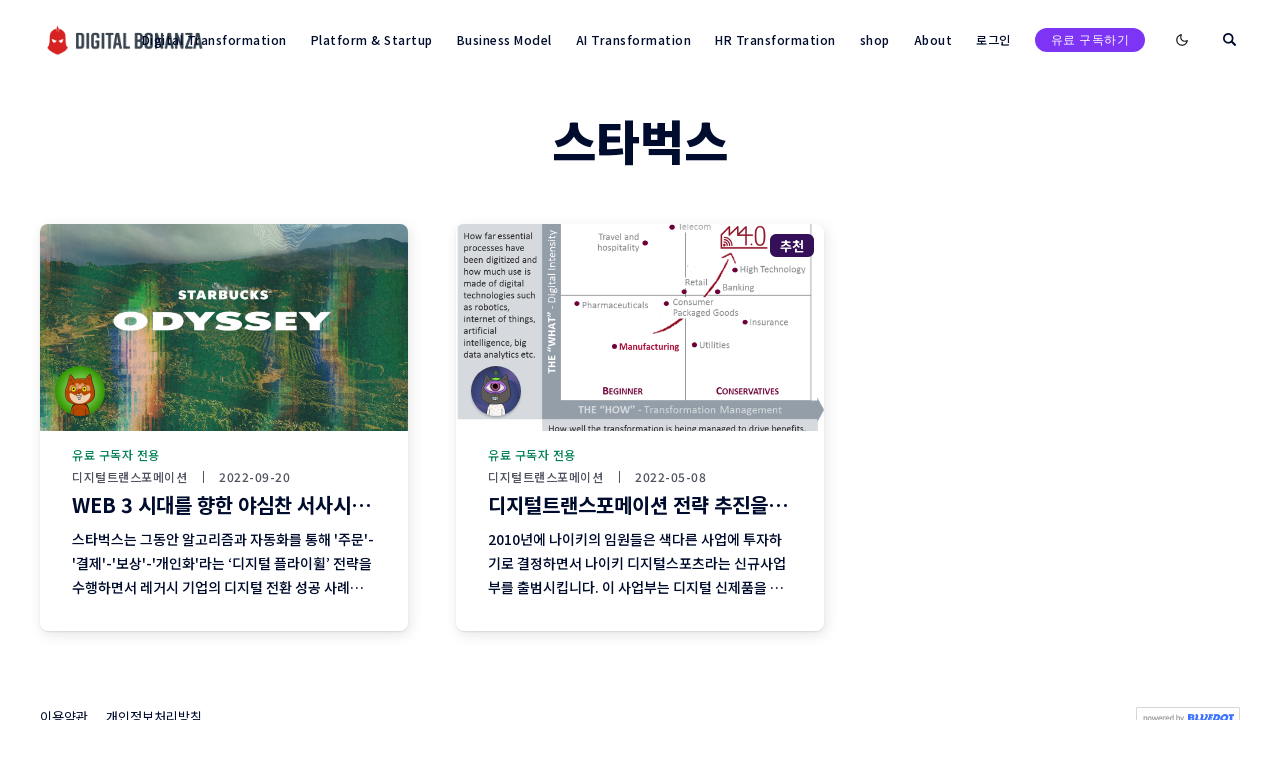

--- FILE ---
content_type: text/html; charset=utf-8
request_url: https://digitalbonanza.co.kr/tag/seutabeogseu/
body_size: 31247
content:
<!doctype html>
<html lang="kr">
<head>
  <meta charset="utf-8">
  <meta http-equiv="X-UA-Compatible" content="IE=edge">
  <meta name="viewport" content="width=device-width, initial-scale=1.0">

  <title></title>

  <link rel="stylesheet" href="https://cdn.jsdelivr.net/npm/swiper@9.2.4/swiper.min.css" integrity="sha256-7SqJW4yeYPoB9GX5fs+DzJLY6nyeEzRHlJsRK8pO35o=" crossorigin="anonymous">
<script src="https://cdn.jsdelivr.net/npm/swiper@9.2.4/swiper-bundle.min.js" integrity="sha256-U9mO7IJRMO3E2Ac9p7qmTLdt9lQvuF/7rzl2xps5cak=" crossorigin="anonymous"></script>  
<link rel='preconnect' href='https://fonts.gstatic.com'>
<link rel='preconnect' href='https://fonts.gstatic.com' crossorigin>

<link rel='preload' as='style' href="https://fonts.googleapis.com/css2?family=Noto+Sans+KR:wght@300;400;500;700;900&display=swap" rel="stylesheet">
<link rel='preload' as='style' href="https://fonts.googleapis.com/css2?family=Anton&display=swap" rel="stylesheet">
<link rel='stylesheet' href='https://fonts.googleapis.com/css2?family=Noto+Sans+KR:wght@300;400;500;700;900&display=swap' media='print' onload="this.media='all'">
<link rel='stylesheet' href='https://fonts.googleapis.com/css2?family=Anton&display=swap' media='print' onload="this.media='all'">


<noscript>
  <link rel='stylesheet' href='https://fonts.googleapis.com/css2?family=Noto+Sans+KR:wght@300;400;500;700;900&display=swap'>
</noscript>
  <style>
@charset "UTF-8";/*! normalize.css v8.0.1 | MIT License | github.com/necolas/normalize.css */html{line-height:1.15;-webkit-text-size-adjust:100%}body{margin:0}main{display:block}h1{font-size:2em;margin:.67em 0}hr{box-sizing:content-box;height:0;overflow:visible}pre{font-family:monospace,monospace;font-size:1em}a{background-color:transparent}abbr[title]{border-bottom:none;text-decoration:underline;text-decoration:underline dotted}b,strong{font-weight:bolder}code,kbd,samp{font-family:monospace,monospace;font-size:1em}small{font-size:80%}sub,sup{font-size:75%;line-height:0;position:relative;vertical-align:baseline}sub{bottom:-.25em}sup{top:-.5em}img{border-style:none}button,input,optgroup,select,textarea{font-family:inherit;font-size:100%;line-height:1.15;margin:0}button,input{overflow:visible}button,select{text-transform:none}[type=button],[type=reset],[type=submit],button{-webkit-appearance:button}[type=button]::-moz-focus-inner,[type=reset]::-moz-focus-inner,[type=submit]::-moz-focus-inner,button::-moz-focus-inner{border-style:none;padding:0}[type=button]:-moz-focusring,[type=reset]:-moz-focusring,[type=submit]:-moz-focusring,button:-moz-focusring{outline:1px dotted ButtonText}fieldset{padding:.35em .75em .625em}legend{box-sizing:border-box;color:inherit;display:table;max-width:100%;padding:0;white-space:normal}progress{vertical-align:baseline}textarea{overflow:auto}[type=checkbox],[type=radio]{box-sizing:border-box;padding:0}[type=number]::-webkit-inner-spin-button,[type=number]::-webkit-outer-spin-button{height:auto}[type=search]{-webkit-appearance:textfield;outline-offset:-2px}[type=search]::-webkit-search-decoration{-webkit-appearance:none}::-webkit-file-upload-button{-webkit-appearance:button;font:inherit}details{display:block}summary{display:list-item}template{display:none}[hidden]{display:none}:root{--color-mode:"light";--color-brand:#04a6d7;--color-white:#FFFFFF;--color-dark:#000C2D;--color-text:#000C2D;--color-gray:#4F525F;--color-error:#CD3D64;--color-success:#09815C;--color-border:#000C2D;--bg-color:var(--color-white);--bg-gray:#EEF1F0;--bg-white:var(--color-white);--bg-transparent:rgba(255, 255, 255, .7);--bg-post-card:var(--bg-white);--bg-tag-list:linear-gradient(to left, var(--bg-color), rgba(255, 255, 255, 0));--bg-gradient:linear-gradient(55deg,rgba(208,208,208,.03) 0,rgba(208,208,208,.03) 20%,rgba(55,55,55,.03) 20%,rgba(55,55,55,.03) 40%,rgba(81,81,81,.03) 40%,rgba(81,81,81,.03) 60%,rgba(208,208,208,.03) 60%,rgba(208,208,208,.03) 80%,rgba(191,191,191,.03) 80%,rgba(191,191,191,.03) 100%),linear-gradient(291deg,rgba(190,190,190,.02) 0,rgba(190,190,190,.02) 14.286%,rgba(105,105,105,.02) 14.286%,rgba(105,105,105,.02) 28.572%,rgba(230,230,230,.02) 28.572%,rgba(230,230,230,.02) 42.858%,rgba(216,216,216,.02) 42.858%,rgba(216,216,216,.02) 57.144%,rgba(181,181,181,.02) 57.144%,rgba(181,181,181,.02) 71.43%,rgba(129,129,129,.02) 71.43%,rgba(129,129,129,.02) 85.716%,rgba(75,75,75,.02) 85.716%,rgba(75,75,75,.02) 100.002%),linear-gradient(32deg,rgba(212,212,212,.03) 0,rgba(212,212,212,.03) 12.5%,rgba(223,223,223,.03) 12.5%,rgba(223,223,223,.03) 25%,rgba(11,11,11,.03) 25%,rgba(11,11,11,.03) 37.5%,rgba(86,86,86,.03) 37.5%,rgba(86,86,86,.03) 50%,rgba(106,106,106,.03) 50%,rgba(106,106,106,.03) 62.5%,rgba(220,220,220,.03) 62.5%,rgba(220,220,220,.03) 75%,rgba(91,91,91,.03) 75%,rgba(91,91,91,.03) 87.5%,rgba(216,216,216,.03) 87.5%,rgba(216,216,216,.03) 100%),linear-gradient(312deg,rgba(113,113,113,.01) 0,rgba(113,113,113,.01) 14.286%,rgba(54,54,54,.01) 14.286%,rgba(54,54,54,.01) 28.572%,rgba(166,166,166,.01) 28.572%,rgba(166,166,166,.01) 42.858%,rgba(226,226,226,.01) 42.858%,rgba(226,226,226,.01) 57.144%,rgba(109,109,109,.01) 57.144%,rgba(109,109,109,.01) 71.43%,rgba(239,239,239,.01) 71.43%,rgba(239,239,239,.01) 85.716%,rgba(54,54,54,.01) 85.716%,rgba(54,54,54,.01) 100.002%),linear-gradient(22deg,rgba(77,77,77,.03) 0,rgba(77,77,77,.03) 20%,rgba(235,235,235,.03) 20%,rgba(235,235,235,.03) 40%,rgba(215,215,215,.03) 40%,rgba(215,215,215,.03) 60%,rgba(181,181,181,.03) 60%,rgba(181,181,181,.03) 80%,rgba(193,193,193,.03) 80%,rgba(193,193,193,.03) 100%),linear-gradient(80deg,rgba(139,139,139,.02) 0,rgba(139,139,139,.02) 14.286%,rgba(114,114,114,.02) 14.286%,rgba(114,114,114,.02) 28.572%,rgba(240,240,240,.02) 28.572%,rgba(240,240,240,.02) 42.858%,rgba(221,221,221,.02) 42.858%,rgba(221,221,221,.02) 57.144%,rgba(74,74,74,.02) 57.144%,rgba(74,74,74,.02) 71.43%,rgba(201,201,201,.02) 71.43%,rgba(201,201,201,.02) 85.716%,rgba(187,187,187,.02) 85.716%,rgba(187,187,187,.02) 100.002%),linear-gradient(257deg,rgba(72,72,72,.03) 0,rgba(72,72,72,.03) 16.667%,rgba(138,138,138,.03) 16.667%,rgba(138,138,138,.03) 33.334%,rgba(54,54,54,.03) 33.334%,rgba(54,54,54,.03) 50.001%,rgba(161,161,161,.03) 50.001%,rgba(161,161,161,.03) 66.668%,rgba(17,17,17,.03) 66.668%,rgba(17,17,17,.03) 83.335%,rgba(230,230,230,.03) 83.335%,rgba(230,230,230,.03) 100.002%),linear-gradient(47deg,rgba(191,191,191,.01) 0,rgba(191,191,191,.01) 16.667%,rgba(27,27,27,.01) 16.667%,rgba(27,27,27,.01) 33.334%,rgba(66,66,66,.01) 33.334%,rgba(66,66,66,.01) 50.001%,rgba(36,36,36,.01) 50.001%,rgba(36,36,36,.01) 66.668%,rgba(230,230,230,.01) 66.668%,rgba(230,230,230,.01) 83.335%,rgba(93,93,93,.01) 83.335%,rgba(93,93,93,.01) 100.002%),linear-gradient(90deg,#fff,#fff);--icon-sun:url('data:image/svg+xml,  <svg version="1.1" xmlns="http://www.w3.org/2000/svg" fill="currentColor" viewBox="0 0 24 24">    <path d="M18 12c0-0.811-0.161-1.587-0.455-2.295-0.304-0.735-0.75-1.395-1.303-1.948-0.552-0.552-1.213-0.998-1.948-1.303-0.707-0.293-1.483-0.454-2.294-0.454s-1.587 0.161-2.295 0.455c-0.735 0.304-1.395 0.75-1.948 1.302s-0.998 1.213-1.302 1.948c-0.294 0.708-0.455 1.484-0.455 2.295s0.161 1.587 0.455 2.295c0.304 0.735 0.75 1.395 1.303 1.948 0.552 0.552 1.213 0.998 1.948 1.303 0.707 0.293 1.483 0.454 2.294 0.454s1.587-0.161 2.295-0.455c0.735-0.304 1.395-0.75 1.948-1.303s0.998-1.213 1.303-1.948c0.293-0.707 0.454-1.483 0.454-2.294zM16 12c0 0.544-0.108 1.060-0.303 1.529-0.202 0.489-0.5 0.929-0.869 1.299s-0.81 0.667-1.299 0.869c-0.469 0.195-0.985 0.303-1.529 0.303s-1.060-0.108-1.529-0.303c-0.489-0.202-0.929-0.5-1.299-0.869s-0.667-0.81-0.869-1.299c-0.195-0.469-0.303-0.985-0.303-1.529s0.108-1.060 0.303-1.529c0.202-0.489 0.5-0.929 0.869-1.299s0.81-0.667 1.299-0.869c0.469-0.195 0.985-0.303 1.529-0.303s1.060 0.108 1.529 0.303c0.489 0.202 0.929 0.5 1.299 0.869s0.667 0.81 0.869 1.299c0.195 0.469 0.303 0.985 0.303 1.529zM11 1v2c0 0.552 0.448 1 1 1s1-0.448 1-1v-2c0-0.552-0.448-1-1-1s-1 0.448-1 1zM11 21v2c0 0.552 0.448 1 1 1s1-0.448 1-1v-2c0-0.552-0.448-1-1-1s-1 0.448-1 1zM3.513 4.927l1.42 1.42c0.391 0.391 1.024 0.391 1.414 0s0.391-1.024 0-1.414l-1.42-1.42c-0.391-0.391-1.024-0.391-1.414 0s-0.391 1.024 0 1.414zM17.653 19.067l1.42 1.42c0.391 0.391 1.024 0.391 1.414 0s0.391-1.024 0-1.414l-1.42-1.42c-0.391-0.391-1.024-0.391-1.414 0s-0.391 1.024 0 1.414zM1 13h2c0.552 0 1-0.448 1-1s-0.448-1-1-1h-2c-0.552 0-1 0.448-1 1s0.448 1 1 1zM21 13h2c0.552 0 1-0.448 1-1s-0.448-1-1-1h-2c-0.552 0-1 0.448-1 1s0.448 1 1 1zM4.927 20.487l1.42-1.42c0.391-0.391 0.391-1.024 0-1.414s-1.024-0.391-1.414 0l-1.42 1.42c-0.391 0.391-0.391 1.024 0 1.414s1.024 0.391 1.414 0zM19.067 6.347l1.42-1.42c0.391-0.391 0.391-1.024 0-1.414s-1.024-0.391-1.414 0l-1.42 1.42c-0.391 0.391-0.391 1.024 0 1.414s1.024 0.391 1.414 0z"></path>  </svg>');--icon-sun-filter:invert(0.61) sepia(0.8) saturate(5) hue-rotate(0deg) brightness(0.92);--icon-moon:url('data:image/svg+xml,  <svg version="1.1" xmlns="http://www.w3.org/2000/svg" fill="currentColor" viewBox="0 0 24 24">    <path d="M21.996 12.882c0.022-0.233-0.038-0.476-0.188-0.681-0.325-0.446-0.951-0.544-1.397-0.219-0.95 0.693-2.059 1.086-3.188 1.162-0.696 0.047-1.399-0.027-2.077-0.226-0.656-0.192-1.29-0.501-1.874-0.932-0.655-0.484-1.181-1.074-1.575-1.729-0.409-0.68-0.676-1.432-0.792-2.206s-0.082-1.571 0.11-2.342c0.184-0.741 0.514-1.46 0.999-2.115 0.142-0.191 0.216-0.435 0.191-0.691-0.053-0.55-0.542-0.952-1.092-0.898-1.117 0.109-2.186 0.399-3.172 0.843-1.005 0.452-1.925 1.065-2.723 1.808-0.883 0.82-1.618 1.801-2.159 2.901-0.523 1.064-0.863 2.238-0.978 3.485-0.125 1.347 0.024 2.658 0.402 3.878 0.392 1.266 1.031 2.431 1.863 3.433s1.86 1.843 3.033 2.461c1.13 0.595 2.392 0.982 3.739 1.106s2.659-0.025 3.878-0.403c1.266-0.392 2.431-1.031 3.433-1.863s1.843-1.86 2.461-3.033c0.595-1.13 0.982-2.392 1.106-3.739zM19.567 14.674c-0.126 0.351-0.276 0.689-0.447 1.014-0.493 0.937-1.166 1.76-1.969 2.427s-1.735 1.178-2.747 1.491c-0.973 0.302-2.021 0.421-3.102 0.321s-2.089-0.41-2.99-0.884c-0.937-0.493-1.76-1.166-2.427-1.969s-1.178-1.735-1.491-2.747c-0.302-0.973-0.421-2.021-0.321-3.102 0.092-1 0.365-1.938 0.782-2.786 0.43-0.878 1.018-1.661 1.725-2.319 0.64-0.595 1.377-1.086 2.183-1.449 0.179-0.081 0.362-0.155 0.548-0.223-0.092 0.257-0.171 0.516-0.236 0.778-0.256 1.029-0.302 2.091-0.147 3.121s0.51 2.032 1.056 2.941c0.527 0.875 1.23 1.663 2.1 2.306 0.775 0.573 1.622 0.986 2.5 1.243 0.907 0.266 1.846 0.364 2.772 0.302 0.752-0.050 1.496-0.207 2.21-0.465z"></path>  </svg>');--icon-moon-filter:invert(0.1);--color-mode-icon:var(--icon-moon);--color-mode-icon-filter:var(--icon-moon-filter)}@media (prefers-color-scheme:dark){:root{--color-mode:"dark"}:root:not([data-user-color-scheme]){--color-mode:"dark";--color-brand:#04a6d7;--color-white:#FFFFFF;--color-dark:#010101;--color-text:#FFFFFF;--color-gray:#E5EFF5;--color-error:#CC3C64;--color-success:#1BA672;--color-border:#383B40;--bg-color:#111016;--bg-gray:#18181d;--bg-white:var(--color-white);--bg-transparent:rgba(31, 32, 35, .7);--bg-post-card:var(--bg-gray);--bg-tag-list:linear-gradient(to left, var(--bg-color), rgba(31, 32, 35, 0));--bg-gradient:--bg-gray;--color-mode-icon:var(--icon-sun);--color-mode-icon-filter:var(--icon-sun-filter)}}[data-user-color-scheme=dark]{--color-mode:"dark";--color-brand:#04a6d7;--color-white:#FFFFFF;--color-dark:#010101;--color-text:#FFFFFF;--color-gray:#E5EFF5;--color-error:#CC3C64;--color-success:#1BA672;--color-border:#383B40;--bg-color:#111016;--bg-gray:#18181d;--bg-white:var(--color-white);--bg-transparent:rgba(31, 32, 35, .7);--bg-post-card:var(--bg-gray);--bg-tag-list:linear-gradient(to left, var(--bg-color), rgba(31, 32, 35, 0));--bg-gradient:--bg-gray;--color-mode-icon:var(--icon-sun);--color-mode-icon-filter:var(--icon-sun-filter)}code[class*=language-],pre[class*=language-]{color:#000;background:0 0;text-shadow:0 1px #fff;font-family:Consolas,Monaco,"Andale Mono","Ubuntu Mono",monospace;font-size:1em;text-align:left;white-space:pre;word-spacing:normal;word-break:normal;word-wrap:normal;line-height:1.5;-moz-tab-size:4;-o-tab-size:4;tab-size:4;-webkit-hyphens:none;-ms-hyphens:none;hyphens:none}code[class*=language-] ::-moz-selection,code[class*=language-]::-moz-selection,pre[class*=language-] ::-moz-selection,pre[class*=language-]::-moz-selection{text-shadow:none;background:#b3d4fc}code[class*=language-] ::selection,code[class*=language-]::selection,pre[class*=language-] ::selection,pre[class*=language-]::selection{text-shadow:none;background:#b3d4fc}@media print{code[class*=language-],pre[class*=language-]{text-shadow:none}}pre[class*=language-]{padding:1em;margin:.5em 0;overflow:auto}:not(pre)>code[class*=language-],pre[class*=language-]{background:#f5f2f0}:not(pre)>code[class*=language-]{padding:.1em;border-radius:.3em;white-space:normal}.token.cdata,.token.comment,.token.doctype,.token.prolog{color:#708090}.token.punctuation{color:#999}.token.namespace{opacity:.7}.token.boolean,.token.constant,.token.deleted,.token.number,.token.property,.token.symbol,.token.tag{color:#905}.token.attr-name,.token.builtin,.token.char,.token.inserted,.token.selector,.token.string{color:#690}.language-css .token.string,.style .token.string,.token.entity,.token.operator,.token.url{color:#9a6e3a;background:hsla(0,0%,100%,.5)}.token.atrule,.token.attr-value,.token.keyword{color:#07a}.token.class-name,.token.function{color:#dd4a68}.token.important,.token.regex,.token.variable{color:#e90}.token.bold,.token.important{font-weight:700}.token.italic{font-style:italic}.token.entity{cursor:help}.tooltipped{position:relative}.tooltipped::after{position:absolute;z-index:1000000;display:none;padding:.5em .75em;font:normal normal 11px/1.5 -apple-system,BlinkMacSystemFont,"Segoe UI",Helvetica,Arial,sans-serif,"Apple Color Emoji","Segoe UI Emoji";-webkit-font-smoothing:subpixel-antialiased;color:#fff;text-align:center;text-decoration:none;text-shadow:none;text-transform:none;letter-spacing:normal;word-wrap:break-word;white-space:pre;pointer-events:none;content:attr(aria-label);background:#1b1f23;border-radius:6px;opacity:0}.tooltipped::before{position:absolute;z-index:1000001;display:none;width:0;height:0;color:#1b1f23;pointer-events:none;content:"";border:6px solid transparent;opacity:0}@-webkit-keyframes tooltip-appear{from{opacity:0}to{opacity:1}}@keyframes tooltip-appear{from{opacity:0}to{opacity:1}}.tooltipped:active::after,.tooltipped:active::before,.tooltipped:focus::after,.tooltipped:focus::before,.tooltipped:hover::after,.tooltipped:hover::before{display:inline-block;text-decoration:none;-webkit-animation-name:tooltip-appear;animation-name:tooltip-appear;-webkit-animation-duration:.1s;animation-duration:.1s;-webkit-animation-fill-mode:forwards;animation-fill-mode:forwards;-webkit-animation-timing-function:ease-in;animation-timing-function:ease-in;-webkit-animation-delay:.4s;animation-delay:.4s}.tooltipped-no-delay:active::after,.tooltipped-no-delay:active::before,.tooltipped-no-delay:focus::after,.tooltipped-no-delay:focus::before,.tooltipped-no-delay:hover::after,.tooltipped-no-delay:hover::before{-webkit-animation-delay:0s;animation-delay:0s}.tooltipped-multiline:active::after,.tooltipped-multiline:focus::after,.tooltipped-multiline:hover::after{display:table-cell}.tooltipped-s::after,.tooltipped-se::after,.tooltipped-sw::after{top:100%;right:50%;margin-top:6px}.tooltipped-s::before,.tooltipped-se::before,.tooltipped-sw::before{top:auto;right:50%;bottom:-7px;margin-right:-6px;border-bottom-color:#1b1f23}.tooltipped-se::after{right:auto;left:50%;margin-left:-16px}.tooltipped-sw::after{margin-right:-16px}.tooltipped-n::after,.tooltipped-ne::after,.tooltipped-nw::after{right:50%;bottom:100%;margin-bottom:6px}.tooltipped-n::before,.tooltipped-ne::before,.tooltipped-nw::before{top:-7px;right:50%;bottom:auto;margin-right:-6px;border-top-color:#1b1f23}.tooltipped-ne::after{right:auto;left:50%;margin-left:-16px}.tooltipped-nw::after{margin-right:-16px}.tooltipped-n::after,.tooltipped-s::after{-webkit-transform:translateX(50%);transform:translateX(50%)}.tooltipped-w::after{right:100%;bottom:50%;margin-right:6px;-webkit-transform:translateY(50%);transform:translateY(50%)}.tooltipped-w::before{top:50%;bottom:50%;left:-7px;margin-top:-6px;border-left-color:#1b1f23}.tooltipped-e::after{bottom:50%;left:100%;margin-left:6px;-webkit-transform:translateY(50%);transform:translateY(50%)}.tooltipped-e::before{top:50%;right:-7px;bottom:50%;margin-top:-6px;border-right-color:#1b1f23}.tooltipped-align-right-1::after,.tooltipped-align-right-2::after{right:0;margin-right:0}.tooltipped-align-right-1::before{right:10px}.tooltipped-align-right-2::before{right:15px}.tooltipped-align-left-1::after,.tooltipped-align-left-2::after{left:0;margin-left:0}.tooltipped-align-left-1::before{left:5px}.tooltipped-align-left-2::before{left:10px}.tooltipped-multiline::after{width:-webkit-max-content;width:-moz-max-content;width:max-content;max-width:250px;word-wrap:break-word;white-space:pre-line;border-collapse:separate}.tooltipped-multiline.tooltipped-n::after,.tooltipped-multiline.tooltipped-s::after{right:auto;left:50%;-webkit-transform:translateX(-50%);transform:translateX(-50%)}.tooltipped-multiline.tooltipped-e::after,.tooltipped-multiline.tooltipped-w::after{right:100%}@media screen and (min-width:0\0){.tooltipped-multiline::after{width:250px}}.tooltipped-sticky::after,.tooltipped-sticky::before{display:inline-block}.tooltipped-sticky.tooltipped-multiline::after{display:table-cell}@-webkit-keyframes spin{100%{-webkit-transform:rotate(360deg);transform:rotate(360deg)}}@keyframes spin{100%{-webkit-transform:rotate(360deg);transform:rotate(360deg)}}.icon{position:relative;display:inline-block;width:25px;height:25px;overflow:hidden;fill:currentColor}.icon__cnt{width:100%;height:100%;background:inherit;fill:inherit;pointer-events:none;-webkit-transform:translateX(0);transform:translateX(0);-ms-transform:translate(.5px,-.3px)}.icon--m{width:50px;height:50px}.icon--l{width:100px;height:100px}.icon--xl{width:150px;height:150px}.icon--xxl{width:200px;height:200px}.icon__spinner{position:absolute;top:0;left:0;width:100%;height:100%}.icon--ei-spinner .icon__spinner,.icon--ei-spinner-2 .icon__spinner{-webkit-animation:spin 1s steps(12) infinite;animation:spin 1s steps(12) infinite}.icon--ei-spinner-3 .icon__spinner{-webkit-animation:spin 1.5s linear infinite;animation:spin 1.5s linear infinite}.icon--ei-sc-facebook{fill:#3b5998}.icon--ei-sc-github{fill:#333}.icon--ei-sc-google-plus{fill:#dd4b39}.icon--ei-sc-instagram{fill:#3f729b}.icon--ei-sc-linkedin{fill:#0976b4}.icon--ei-sc-odnoklassniki{fill:#ed812b}.icon--ei-sc-skype{fill:#00aff0}.icon--ei-sc-soundcloud{fill:#f80}.icon--ei-sc-tumblr{fill:#35465c}.icon--ei-sc-twitter{fill:#55acee}.icon--ei-sc-vimeo{fill:#1ab7ea}.icon--ei-sc-vk{fill:#45668e}.icon--ei-sc-youtube{fill:#e52d27}.icon--ei-sc-pinterest{fill:#bd081c}.icon--ei-sc-telegram{fill:#08c}img[data-action=zoom]{cursor:pointer;cursor:-webkit-zoom-in;cursor:-moz-zoom-in}.zoom-img,.zoom-img-wrap{position:relative;z-index:666;-webkit-transition:all .3s;transition:all .3s}img.zoom-img{cursor:pointer;cursor:-webkit-zoom-out;cursor:-moz-zoom-out}.zoom-overlay{z-index:420;background:#fff;position:fixed;top:0;left:0;right:0;bottom:0;pointer-events:none;filter:"alpha(opacity=0)";opacity:0;-webkit-transition:opacity .3s;transition:opacity .3s}.zoom-overlay-open .zoom-overlay{filter:"alpha(opacity=100)";opacity:1}.zoom-overlay-open,.zoom-overlay-transitioning{cursor:default}.commento-root .commento-markdown-help tr td pre{padding:initial;background:0 0}.commento-root blockquote{border-top:0;font-weight:inherit;-webkit-box-shadow:none;box-shadow:none}.commento-root .commento-markdown-help tr td{border:0}.commento-root .commento-markdown-help{border-collapse:initial}.zoom-overlay{background-color:var(--bg-color)}.icon{width:24px;height:24px}.icon--m{width:48px;height:48px}.section-divider{border-bottom:.5px solid #000}.custom-footer-wrap{color:#656059;background-color:#f6f6f6}.custom-footer-wrap .custom-footer{display:-webkit-box;display:-ms-flexbox;display:flex;-webkit-box-align:end;-ms-flex-align:end;align-items:flex-end;-webkit-box-pack:justify;-ms-flex-pack:justify;justify-content:space-between;padding-top:3.08rem;padding-bottom:3.08rem}@media (max-width:63.99em){.custom-footer-wrap .custom-footer{padding-top:2rem;padding-bottom:2rem}}.custom-footer-wrap .custom-footer .logo{width:8.5rem;margin-bottom:1.66rem;background:url(/assets/img/footer/logo.png) no-repeat left center/contain}.custom-footer-wrap .custom-footer .logo img{visibility:hidden}@media only screen and (-webkit-min-device-pixel-ratio:2),only screen and (min--moz-device-pixel-ratio:2),only screen and (-moz-min-device-pixel-ratio:2),only screen and (min-device-pixel-ratio:2),only screen and (min-resolution:192dpi),only screen and (min-resolution:2dppx){.custom-footer-wrap .custom-footer .logo{background-image:url(/assets/img/footer/logo@2x.png)}}.custom-footer-wrap .custom-footer .f-description{font-size:.83rem;line-height:1.9;font-weight:500}.custom-footer-wrap .custom-footer .f-description i{display:inline-block;font-style:normal;margin-left:4px;margin-right:4px}@media (max-width:63.99em){.custom-footer-wrap .custom-footer .f-description span{display:block;word-break:keep-all}.custom-footer-wrap .custom-footer .f-description span i{margin-left:0;margin-right:0}.custom-footer-wrap .custom-footer .f-description span i:last-child{display:none}}.custom-footer-wrap .custom-footer .sns-link{display:-webkit-box;display:-ms-flexbox;display:flex;width:80px;height:30px;-webkit-box-pack:justify;-ms-flex-pack:justify;justify-content:space-between}@media (max-width:63.99em){.custom-footer-wrap .custom-footer .sns-link{display:none}}.custom-footer-wrap .custom-footer .sns-link>a{display:inline-block}.custom-footer-wrap .custom-footer .sns-link>a.twitter{width:35px;height:30px;background:url(/assets/img/footer/twitter.png) no-repeat center/contain}@media only screen and (-webkit-min-device-pixel-ratio:2),only screen and (min--moz-device-pixel-ratio:2),only screen and (-moz-min-device-pixel-ratio:2),only screen and (min-device-pixel-ratio:2),only screen and (min-resolution:192dpi),only screen and (min-resolution:2dppx){.custom-footer-wrap .custom-footer .sns-link>a.twitter{background-image:url(/assets/img/footer/twitter@2x.png)}}.custom-footer-wrap .custom-footer .sns-link>a.facebook{width:30px;height:30px;background:url(/assets/img/footer/facebook.png) no-repeat center/contain}@media only screen and (-webkit-min-device-pixel-ratio:2),only screen and (min--moz-device-pixel-ratio:2),only screen and (-moz-min-device-pixel-ratio:2),only screen and (min-device-pixel-ratio:2),only screen and (min-resolution:192dpi),only screen and (min-resolution:2dppx){.custom-footer-wrap .custom-footer .sns-link>a.facebook{background-image:url(/assets/img/footer/facebook@2x.png)}}.custom-footer{background-color:#f6f5f7;padding-top:40px;padding-bottom:40px;color:#0a142f}.custom-footer .site-data{margin-bottom:95px}@media (min-width:64em){.custom-footer .site-data{margin-bottom:0}}.custom-footer .logo{max-width:180px;margin-bottom:20px}.custom-footer .logo__img{display:block;width:100%;height:100%;-o-object-fit:cover;object-fit:cover;-webkit-filter:grayscale(100%);filter:grayscale(100%)}.custom-footer .site-info{font-size:12px;font-weight:500;color:#0a142f;opacity:.5;line-height:1.8;margin-bottom:26px}.custom-footer .sns-link{display:-webkit-box;display:-ms-flexbox;display:flex;-webkit-box-align:center;-ms-flex-align:center;align-items:center;-webkit-column-gap:26px;-moz-column-gap:26px;column-gap:26px}.custom-footer .sns-link__icon a{display:-webkit-box;display:-ms-flexbox;display:flex;-webkit-box-align:center;-ms-flex-align:center;align-items:center;-webkit-box-pack:center;-ms-flex-pack:center;justify-content:center}.custom-footer .footer-nav{display:grid;grid-template-columns:repeat(2,1fr);row-gap:70px;-webkit-column-gap:26px;-moz-column-gap:26px;column-gap:26px}@media (min-width:64em){.custom-footer .footer-nav{grid-template-columns:repeat(3,1fr)}}.custom-footer .footer-nav__menu--label{font-weight:700;font-size:15px;letter-spacing:-.2;margin-bottom:26px}.custom-footer .footer-nav__menu--list{margin:0;list-style:none;display:-webkit-box;display:-ms-flexbox;display:flex;-webkit-box-orient:vertical;-webkit-box-direction:normal;-ms-flex-direction:column;flex-direction:column;row-gap:10px}.custom-footer .footer-nav__menu--list li{opacity:.5;font-size:13px;font-weight:500;line-height:1}.custom-footer .footer-nav__menu--list li a{display:inline-block;line-height:1.6}[data-user-color-scheme=dark] .custom-footer{background-color:#0a142f}[data-user-color-scheme=dark] .custom-footer .logo__img{-webkit-filter:invert(100%);filter:invert(100%)}[data-user-color-scheme=dark] .custom-footer .site-info{color:#fff}[data-user-color-scheme=dark] .custom-footer .sns-link__icon svg path{fill:#fff}[data-user-color-scheme=dark] .custom-footer .footer-nav{color:#fff}html{-webkit-box-sizing:border-box;box-sizing:border-box}*,:after,:before{-webkit-box-sizing:inherit;box-sizing:inherit}blockquote,body,dd,dl,fieldset,figure,h1,h2,h3,h4,h5,h6,hr,legend,ol,p,pre,ul{margin:0;padding:0}li>ol,li>ul{margin-bottom:0}table{border-collapse:collapse;border-spacing:0}.o-grid{margin:0 auto;max-width:1400px;padding:0 16px}@media (min-width:64em){.o-grid{display:-webkit-box;display:-ms-flexbox;display:flex;-ms-flex-wrap:wrap;flex-wrap:wrap}}.o-grid .o-grid{padding:0}@media (min-width:64em){.o-grid .o-grid{margin-right:-16px;margin-left:-16px}}@media (min-width:80em){.o-grid .o-grid{margin-right:-24px;margin-left:-24px}}.o-grid--center{-webkit-box-align:center;-ms-flex-align:center;align-items:center}.o-grid--full{max-width:100vw}@media (min-width:64em){.o-grid__col{-webkit-box-flex:1;-ms-flex-positive:1;flex-grow:1;padding-right:16px;padding-left:16px}}@media (min-width:80em){.o-grid__col{padding-right:24px;padding-left:24px}}.o-grid__col--1-3-s{width:33.3333333333%}.o-grid__col--2-3-s{width:66.6666666667%}.o-grid__col--1-4-s{width:25%}.o-grid__col--2-4-s{width:50%}.o-grid__col--3-4-s{width:75%}.o-grid__col--4-4-s{width:100%}@media (min-width:64em){.o-grid__col--1-3-m{width:33.3333333333%}.o-grid__col--2-3-m{width:66.6666666667%}.o-grid__col--1-4-m{width:25%}.o-grid__col--2-4-m{width:50%}.o-grid__col--3-4-m{width:75%}.o-grid__col--4-4-m{width:100%}}@media (min-width:80em){.o-grid__col--1-3-l{width:33.3333333333%}.o-grid__col--2-3-l{width:66.6666666667%}.o-grid__col--1-4-l{width:25%}.o-grid__col--2-4-l{width:50%}.o-grid__col--3-4-l{width:75%}.o-grid__col--4-4-l{width:100%}}.o-grid__col--full{width:100%}.o-grid__col--center{margin:0 auto;-webkit-box-flex:initial;-ms-flex-positive:initial;flex-grow:initial}.o-grid__col--end{margin-left:auto}.o-grid__col--initial-grow{-webkit-box-flex:initial;-ms-flex-positive:initial;flex-grow:initial}.c-site-container{display:-webkit-box;display:-ms-flexbox;display:flex;-webkit-box-orient:vertical;-webkit-box-direction:normal;-ms-flex-direction:column;flex-direction:column}.c-site-container .o-wrapper{-webkit-box-flex:1;-ms-flex:1 0 auto;flex:1 0 auto}.o-plain-list{margin:0;padding:0;list-style:none}body{direction:ltr;color:var(--color-text);font-size:16px;font-family:Inter,-apple-system,BlinkMacSystemFont,"Segoe UI",Helvetica,Arial,sans-serif,"Apple Color Emoji","Segoe UI Emoji","Segoe UI Symbol";line-height:1.5;background-color:var(--bg-color);margin-top:72px;overflow-x:hidden;-webkit-font-smoothing:antialiased;-moz-osx-font-smoothing:grayscale}@media (min-width:80em){body{margin-top:80px}}a{color:inherit;text-decoration:none}dd,ol,ul{margin-left:16px}img{height:auto;display:block;max-width:100%;font-style:italic}hr{border:0;margin-bottom:32px}hr.seperator{margin-top:32px;border:.5px solid var(--bg-gray)}h1,h2,h3,h4,h5,h6{font-weight:800}h1{font-size:56px;line-height:64px}h2{font-size:48px;line-height:56px}h3{font-size:40px;line-height:48px}h4{font-size:32px;line-height:40px}h5{font-size:24px;line-height:32px}h6{font-size:20px;line-height:24px}b,strong{font-weight:700}blockquote{padding-left:24px;margin-top:8px;font-size:20px;line-height:24px;border-left:2px solid var(--color-brand)}@media (min-width:80em){blockquote{font-size:24px;line-height:32px}}li code,p code{color:var(--color-code-inline);background-color:var(--bg-gray);padding:4px 8px}code,code[class*=language-]{font-size:16px;line-height:24px;text-shadow:none;color:var(--color-text)}.kg-code-card,pre,pre[class*=language-]{width:100%;overflow-x:auto}pre,pre[class*=language-]{padding:32px;margin-top:32px;margin-bottom:0;background-color:var(--bg-gray)}.kg-code-card pre{margin-top:0}.token.operator{background-color:transparent}input[type=color],input[type=date],input[type=datetime-local],input[type=datetime],input[type=email],input[type=month],input[type=number],input[type=password],input[type=search],input[type=tel],input[type=text],input[type=time],input[type=url],input[type=week],select,textarea{width:100%;display:block;padding:16px;margin-bottom:16px;border:1px solid #dfe3e9;border-radius:0;outline:0;color:var(--color-text);background-color:var(--color-white);font-size:16px;line-height:24px;font-family:Inter,-apple-system,BlinkMacSystemFont,"Segoe UI",Helvetica,Arial,sans-serif,"Apple Color Emoji","Segoe UI Emoji","Segoe UI Symbol"}input[type=color]:focus,input[type=date]:focus,input[type=datetime-local]:focus,input[type=datetime]:focus,input[type=email]:focus,input[type=month]:focus,input[type=number]:focus,input[type=password]:focus,input[type=search]:focus,input[type=tel]:focus,input[type=text]:focus,input[type=time]:focus,input[type=url]:focus,input[type=week]:focus,select:focus,textarea:focus{border-color:var(--color-brand)}table{width:100%;max-width:100%}table td,table th{padding:16px;text-align:left;border-top:1px solid var(--color-border)}table thead th{white-space:nowrap}table tbody+tbody{border-top:2px solid var(--color-border)}.responsive-table{display:block;width:100%;overflow-x:auto}:lang(ar) *{letter-spacing:initial!important}:lang(ar) .c-nav__item{font-size:14px}:lang(ar) .icon--ei-chevron-right .icon__cnt{-webkit-transform:scaleX(-1);transform:scaleX(-1)}.c-header{padding:24px 0;background-color:var(--bg-color);z-index:9999}.js-header{position:fixed;top:0;right:0;left:0;z-index:9999;will-change:transform;-webkit-transition:-webkit-transform .5s ease;transition:-webkit-transform .5s ease;transition:transform .5s ease;transition:transform .5s ease,-webkit-transform .5s ease}.js-header--pinned{-webkit-transform:translateY(0);transform:translateY(0);-webkit-backdrop-filter:saturate(180%) blur(20px);backdrop-filter:saturate(180%) blur(20px);background-color:var(--bg-transparent)}.js-header--pinned.js-header--not-top{border-bottom:1px solid rgba(0,0,0,.15);-webkit-box-shadow:0 1px 5px rgba(0,0,0,.1);box-shadow:0 1px 5px rgba(0,0,0,.1)}@-moz-document url-prefix(){.js-header--pinned{background-color:var(--bg-color)}}.js-header--unpinned{-webkit-transform:translateY(-100%);transform:translateY(-100%)}.js-header--top{-webkit-box-shadow:none;box-shadow:none;-webkit-backdrop-filter:none;backdrop-filter:none;background-color:transparent}.c-logo__link{display:block;line-height:1;font-weight:700;font-size:24px;-webkit-transition:color .26s ease-in-out;transition:color .26s ease-in-out}.c-logo__link:active,.c-logo__link:focus,.c-logo__link:hover{color:var(--color-brand)}.c-logo__img{max-height:32px}@media (max-width:79.99em){.c-nav-wrap{display:-webkit-box;display:-ms-flexbox;display:flex;-webkit-box-align:center;-ms-flex-align:center;align-items:center;-webkit-box-orient:vertical;-webkit-box-direction:normal;-ms-flex-direction:column;flex-direction:column;position:fixed;top:0;bottom:0;right:0;left:0;width:100%;height:100vh;padding-top:72px;background-color:var(--bg-gray);opacity:0;visibility:hidden;-webkit-transform:scale(.96);transform:scale(.96)}.c-nav-wrap.is-active{opacity:1;visibility:visible;-webkit-transform:scale(1);transform:scale(1);-webkit-transition:all 250ms cubic-bezier(.694,0,.335,1);transition:all 250ms cubic-bezier(.694,0,.335,1)}}@media (min-width:80em){.c-nav-wrap{display:block}}@media (max-width:79.99em){.c-nav{width:100%;padding-left:32px;padding-right:32px}}@media (min-width:80em){.c-nav{display:-webkit-box;display:-ms-flexbox;display:flex;-webkit-box-align:center;-ms-flex-align:center;align-items:center;-webkit-box-pack:end;-ms-flex-pack:end;justify-content:flex-end}}.c-nav__item{font-size:12px;font-weight:500;white-space:nowrap;letter-spacing:.5px;line-height:0}@media (min-width:80em){.c-nav__item:not(:last-child){margin-right:24px}.c-nav__item:not(:last-child).button-item+.c-nav__item:not(:last-child).button-item{margin-left:-10px}}@media (max-width:79.99em){.c-nav__item{margin-bottom:16px}}.c-nav__link{display:block;-webkit-transition:color .26s ease-in-out;transition:color .26s ease-in-out}@media (max-width:79.99em){.c-nav__link{font-size:14px;line-height:22px;font-weight:600}}.c-nav__link--current{color:var(--color-brand)}.home-template .c-nav__link--current{color:var(--color-text)}.c-nav__link:active,.c-nav__link:focus,.c-nav__link:hover{color:var(--color-brand)}.c-nav__icon{vertical-align:middle;-webkit-transition:fill .26s ease-in-out;transition:fill .26s ease-in-out}.c-nav__icon:active,.c-nav__icon:focus,.c-nav__icon:hover{fill:var(--color-brand)}.c-nav-toggle{position:absolute;top:50%;right:16px;z-index:10;height:16px;width:24px;cursor:pointer;-webkit-transform:translateY(-50%);transform:translateY(-50%)}@media (min-width:64em){.c-nav-toggle{right:32px}}@media (min-width:80em){.c-nav-toggle{display:none}}.c-nav-toggle__icon{position:absolute;left:0;height:1px;width:24px;background:var(--color-text);cursor:pointer}.c-nav-toggle__icon:after,.c-nav-toggle__icon:before{content:"";display:block;height:100%;background-color:inherit}.c-nav-toggle__icon:before{-webkit-transform:translateY(16px);transform:translateY(16px)}.c-nav-toggle__icon:after{-webkit-transform:translateY(7px);transform:translateY(7px)}.c-nav-toggle--close .c-nav-toggle__icon{height:2px;background-color:transparent}.c-nav-toggle--close .c-nav-toggle__icon:after,.c-nav-toggle--close .c-nav-toggle__icon:before{position:relative;visibility:visible;background:var(--color-text)}.c-nav-toggle--close .c-nav-toggle__icon:before{top:9px;-webkit-transform:rotate(-45deg);transform:rotate(-45deg)}.c-nav-toggle--close .c-nav-toggle__icon:after{top:7px;-webkit-transform:rotate(45deg);transform:rotate(45deg)}.c-search{position:fixed;top:0;right:0;bottom:0;left:0;padding-top:72px;background:var(--bg-gray);z-index:-1;opacity:0;-webkit-transform:scale(.96);transform:scale(.96);-webkit-transition:opacity 250ms cubic-bezier(.8,0,.55,.94),z-index 250ms step-end,-webkit-transform 250ms cubic-bezier(.694,0,.335,1);transition:opacity 250ms cubic-bezier(.8,0,.55,.94),z-index 250ms step-end,-webkit-transform 250ms cubic-bezier(.694,0,.335,1);transition:transform 250ms cubic-bezier(.694,0,.335,1),opacity 250ms cubic-bezier(.8,0,.55,.94),z-index 250ms step-end;transition:transform 250ms cubic-bezier(.694,0,.335,1),opacity 250ms cubic-bezier(.8,0,.55,.94),z-index 250ms step-end,-webkit-transform 250ms cubic-bezier(.694,0,.335,1)}.c-search.is-active{z-index:101;opacity:1;-webkit-transform:scale(1);transform:scale(1);-webkit-transition:opacity 250ms cubic-bezier(.8,0,.55,.94),z-index 250ms step-start,-webkit-transform 250ms cubic-bezier(.8,0,.55,.94);transition:opacity 250ms cubic-bezier(.8,0,.55,.94),z-index 250ms step-start,-webkit-transform 250ms cubic-bezier(.8,0,.55,.94);transition:transform 250ms cubic-bezier(.8,0,.55,.94),opacity 250ms cubic-bezier(.8,0,.55,.94),z-index 250ms step-start;transition:transform 250ms cubic-bezier(.8,0,.55,.94),opacity 250ms cubic-bezier(.8,0,.55,.94),z-index 250ms step-start,-webkit-transform 250ms cubic-bezier(.8,0,.55,.94)}.c-search__form{display:-webkit-box;display:-ms-flexbox;display:flex;-webkit-box-pack:center;-ms-flex-pack:center;justify-content:center;-webkit-box-align:center;-ms-flex-align:center;align-items:center;position:relative}.c-search__icon{position:absolute;left:16px;fill:var(--color-gray);width:32px;height:32px}.c-search__input[type=search]{width:100%;outline:0;margin-bottom:0;padding-left:56px;font-size:16px;line-height:24px;font-weight:600;border:0;color:var(--color-text);-webkit-appearance:none;background-color:var(--bg-color);border-radius:2px}.c-search__input[type=search]::-webkit-input-placeholder{opacity:1;color:var(--color-gray)}.c-search__input[type=search]::-moz-placeholder{opacity:1;color:var(--color-gray)}.c-search__input[type=search]::-ms-input-placeholder{opacity:1;color:var(--color-gray)}.c-search__input[type=search]::placeholder{opacity:1;color:var(--color-gray)}.c-search__close{display:-webkit-box;display:-ms-flexbox;display:flex;-webkit-box-pack:center;-ms-flex-pack:center;justify-content:center;-webkit-box-align:center;-ms-flex-align:center;align-items:center;position:absolute;top:16px;right:16px;width:48px;height:48px;cursor:pointer;border-radius:100%;background-color:var(--bg-color)}@media (min-width:64em){.c-search__close{top:16px;right:24px}}@media (min-width:80em){.c-search__close{top:32px;right:32px}}.c-search__close .icon{fill:var(--color-gray);-webkit-transition:.5s;transition:.5s}.c-search__close:hover .icon{fill:var(--color-gray);-webkit-transform:rotate(90deg);transform:rotate(90deg)}.c-search-results{display:none;height:calc(100vh - 168px);overflow:auto;white-space:normal;margin-top:16px;counter-reset:search}@media (min-width:64em){.c-search-results{height:calc(100vh - 160px)}}.c-search-result{display:-webkit-box;display:-ms-flexbox;display:flex;-webkit-box-align:center;-ms-flex-align:center;align-items:center;line-height:1;padding:16px 16px 16px 40px;background-color:var(--bg-color);border-radius:2px}.c-search-result:not(:last-child){margin-bottom:16px}.c-search-result:before{counter-increment:search;content:counter(search) ". ";position:relative;left:-16px;font-size:16px;font-weight:600;font-style:italic;color:var(--color-brand)}.c-search-result__media{margin-left:16px;background-color:var(--bg-color)}.c-search-result__content{-webkit-box-flex:1;-ms-flex:1;flex:1}.c-search-result__image{display:block;width:64px;height:48px;background-repeat:no-repeat;background-position:center;background-size:cover;background-color:var(--bg-gray);border-radius:2px;-webkit-box-shadow:4px 4px 0 var(--bg-gray);box-shadow:4px 4px 0 var(--bg-gray)}.c-search-result__title{display:inline;font-size:16px;line-height:24px;font-weight:600;border-bottom:1px solid transparent;-webkit-transition:border-bottom 250ms ease-in-out;transition:border-bottom 250ms ease-in-out}.c-search-result:active,.c-search-result:focus,.c-search-result:hover{color:var(--color-text)}.c-search-result:active .c-search-result__title,.c-search-result:focus .c-search-result__title,.c-search-result:hover .c-search-result__title{color:var(--color-text);border-bottom:1px solid var(--color-brand)}.c-search-result__date{display:block;color:var(--color-gray);font-size:12px;line-height:16px;font-weight:500;letter-spacing:.5px;margin-top:8px}.c-post-media__wrap{position:relative;border-radius:8px;background-color:var(--bg-gray);-webkit-box-shadow:-8px 16px 24px -8px rgba(0,0,0,.08);box-shadow:-8px 16px 24px -8px rgba(0,0,0,.08)}.c-post-media__wrap:after{content:"";display:block;height:0;width:100%;padding-bottom:56.25%}.c-post-media__image{position:absolute;top:0;left:0;width:100%;height:100%;-o-object-fit:cover;object-fit:cover;border-radius:8px}.c-post-media__caption{text-align:center;padding:16px;color:var(--color-gray);font-size:12px;line-height:16px;font-weight:600;letter-spacing:.5px}.c-post-media__caption a{color:var(--color-brand)}.c-post-media__caption a:active,.c-post-media__caption a:focus,.c-post-media__caption a:hover{text-decoration:underline}.c-post-header{margin:0 auto;max-width:800px;padding:32px 0}@media (min-width:64em){.c-post-header{padding:48px 0}}.c-post-header__title{margin-bottom:0;font-size:32px;line-height:40px;font-weight:700}@media (min-width:64em){.c-post-header__title{font-size:40px;line-height:48px}}@media (min-width:80em){.c-post-header__title{font-size:48px;line-height:56px}}.c-post-header__excerpt{margin-left:auto;margin-right:auto;text-align:center;margin-top:16px;margin-bottom:0;max-width:650px;color:var(--color-gray);font-size:20px;line-height:24px}@media (min-width:80em){.c-post-header__excerpt{margin-top:24px;font-size:24px;line-height:32px}}.c-post-header__meta{display:-webkit-box;display:-ms-flexbox;display:flex;-webkit-box-align:center;-ms-flex-align:center;align-items:center;-webkit-box-pack:center;-ms-flex-pack:center;justify-content:center;margin-top:32px;color:var(--color-gray);font-size:12px;line-height:16px;font-weight:500;letter-spacing:.5px}@media (min-width:80em){.c-post-header__meta{margin-top:40px}}.c-post-header__author{display:-webkit-box;display:-ms-flexbox;display:flex;-webkit-box-align:center;-ms-flex-align:center;align-items:center;color:var(--color-gray);font-weight:600;-webkit-transition:color .26s ease-in-out;transition:color .26s ease-in-out}.c-post-header__author:active,.c-post-header__author:focus,.c-post-header__author:hover{color:var(--color-text)}.c-post-header__author--image-wrap{width:24px;height:24px;margin-right:16px;border-radius:100%;background-color:var(--bg-gray)}.c-post-header__author--image{-o-object-fit:cover;object-fit:cover;width:24px;height:24px;border-radius:100%;color:var(--color-brand);-webkit-box-shadow:0 0 0 2.5px var(--color-white),0 0 0 3.5px;box-shadow:0 0 0 2.5px var(--color-white),0 0 0 3.5px}.c-post-header__date{line-height:1;padding-left:16px;margin-left:16px;-webkit-box-shadow:inset 1px 0 0 0 var(--color-gray);box-shadow:inset 1px 0 0 0 var(--color-gray)}.c-post-header__comment{line-height:1;padding-left:16px;margin-left:16px;-webkit-box-shadow:inset 1px 0 0 0 var(--color-gray);box-shadow:inset 1px 0 0 0 var(--color-gray)}.c-share{display:-webkit-box;display:-ms-flexbox;display:flex}.c-share__item{-webkit-box-flex:1;-ms-flex:1;flex:1;text-align:center}.c-share__item:not(:last-child){border-right:8px solid var(--bg-color)}@media (min-width:64em){.c-share__item:not(:last-child){border-right-width:16px}}.c-share__link{display:block;line-height:16px;padding:4px 8px;border-radius:4px;background-color:var(--bg-gray);-webkit-transition:.5s;transition:.5s}@media (min-width:64em){.c-share__link{padding:8px 24px}}.c-share__link:active,.c-share__link:focus,.c-share__link:hover{opacity:.8}.c-share__icon{fill:var(--color-text);vertical-align:middle}.c-post{max-width:650px;margin:0 auto;margin-bottom:2.08rem}.c-post>*+*{margin-top:32px}.c-post-image-header-template{position:relative}.c-post-image-header-template__wrap{width:100vw;height:calc(100vh - 85px);margin-bottom:50px;overflow:hidden}.c-post-image-header-template__img{width:100%;height:100%;-o-object-fit:cover;object-fit:cover;-webkit-filter:brightness(.8);filter:brightness(.8)}.c-post-image-header-template__title_and_excerpt{width:100%;position:absolute;top:75%;left:0}@media (max-width:79.99em){.c-post-image-header-template__title_and_excerpt{top:60%}}.c-post-image-header-template__title{max-width:730px;margin:0 auto;color:#fff;font-weight:700;font-size:40px;line-height:50px;display:-webkit-box;overflow:hidden;text-overflow:ellipsis;-webkit-box-orient:vertical;-webkit-line-clamp:2}@media (max-width:79.99em){.c-post-image-header-template__title{font-size:30px;line-height:40px;width:80%}}.c-post-image-header-template__excerpt{max-width:730px;margin:0 auto;margin-top:15px;color:#fff;font-weight:400;font-size:20px;line-height:35px;display:-webkit-box;overflow:hidden;text-overflow:ellipsis;-webkit-box-orient:vertical;-webkit-line-clamp:2}@media (max-width:79.99em){.c-post-image-header-template__excerpt{line-height:25px;font-size:15px;width:80%}}.c-content{display:-webkit-box;display:-ms-flexbox;display:flex;-webkit-box-align:center;-ms-flex-align:center;align-items:center;-webkit-box-orient:vertical;-webkit-box-direction:normal;-ms-flex-direction:column;flex-direction:column;word-break:break-word}.c-content>*{min-width:100%}.c-content>*+*{margin-top:32px}.c-content a{color:var(--color-brand);text-decoration:underline}.c-content a strong{text-decoration:underline}.c-content dl,.c-content fieldset,.c-content form,.c-content ol,.c-content p,.c-content pre,.c-content ul{font-size:22px;font-family:"Crimson Text",Georgia,serif;line-height:32px}.c-content table{font-size:16px;line-height:24px;font-family:Inter,-apple-system,BlinkMacSystemFont,"Segoe UI",Helvetica,Arial,sans-serif,"Apple Color Emoji","Segoe UI Emoji","Segoe UI Symbol"}.c-content hr{display:-webkit-box;display:-ms-flexbox;display:flex;-webkit-box-align:center;-ms-flex-align:center;align-items:center;-webkit-box-pack:center;-ms-flex-pack:center;justify-content:center;position:relative;bottom:4px;margin-bottom:0}.c-content hr:before{content:". . .";color:var(--color-text)}.c-content h1,.c-content h2,.c-content h3,.c-content h4,.c-content h5,.c-content h6{margin-top:48px}.c-content h1:first-child,.c-content h2:first-child,.c-content h3:first-child,.c-content h4:first-child,.c-content h5:first-child,.c-content h6:first-child{margin-top:0}.c-content h1+*,.c-content h2+*,.c-content h3+*,.c-content h4+*,.c-content h5+*,.c-content h6+*{margin-top:8px}.c-content h1{font-size:40px;line-height:48px}.c-content h1+h2,.c-content h1+h3,.c-content h1+h4,.c-content h1+h5,.c-content h1+h6{margin-top:16px}.c-content h2{font-size:32px;line-height:40px}.c-content h2+h3,.c-content h2+h4,.c-content h2+h5,.c-content h2+h6{margin-top:16px}.c-content h3{font-size:24px;line-height:32px}.c-content h3+h4,.c-content h3+h5,.c-content h3+h6{margin-top:16px}.c-content h4{font-size:20px;line-height:24px}.c-content h4+h5,.c-content h4+h6{margin-top:8px}.c-content h5{font-size:16px;line-height:20px}.c-content h5+h6{margin-top:8px}.c-content dd,.c-content ol,.c-content ul{padding-left:8px;padding-right:16px}.c-content dd>*+*,.c-content ol>*+*,.c-content ul>*+*{margin-top:8px}.c-content dd:not(:root:root),.c-content ol:not(:root:root),.c-content ul:not(:root:root){-webkit-padding-start:16px}.c-content .gh-post-upgrade-cta{display:none;visibility:hidden}.kg-embed-card{display:-webkit-box;display:-ms-flexbox;display:flex;-webkit-box-align:center;-ms-flex-align:center;align-items:center;-webkit-box-orient:vertical;-webkit-box-direction:normal;-ms-flex-direction:column;flex-direction:column}.kg-embed-card>*{width:100%}.kg-card figcaption{width:100%;text-align:center;padding:16px;color:var(--color-gray);font-size:12px;line-height:16px;font-weight:600;letter-spacing:.5px;background-color:var(--bg-gray)}.kg-image-card{min-width:-webkit-min-content;min-width:-moz-min-content;min-width:min-content}.kg-image{margin:auto}@media (min-width:64em){.kg-width-full .kg-image{max-width:100vw;pointer-events:none}}.kg-width-wide{width:100%}.kg-width-wide .kg-image{width:100%}@media (min-width:80em){.kg-width-wide{width:100vw;max-width:1360px}}.twitter-tweet{margin-top:0!important;margin-bottom:0!important;overflow:hidden!important;width:100%!important}.twitter-tweet+script+figcaption{background-color:var(--bg-color)}.instagram-media{margin-bottom:0!important}.instagram-media+script+figcaption{background-color:var(--bg-color)}@media (min-width:80em){.kg-gallery-card{width:100vw;max-width:1400px}}.kg-gallery-container{display:-webkit-box;display:-ms-flexbox;display:flex;-webkit-box-orient:vertical;-webkit-box-direction:normal;-ms-flex-direction:column;flex-direction:column}.kg-gallery-row{display:-webkit-box;display:-ms-flexbox;display:flex;-webkit-box-orient:horizontal;-webkit-box-direction:normal;-ms-flex-direction:row;flex-direction:row;-webkit-box-pack:center;-ms-flex-pack:center;justify-content:center}.kg-gallery-image img{width:100%;height:100%}.kg-gallery-row:not(:first-of-type){margin-top:16px}@media (min-width:80em){.kg-gallery-row:not(:first-of-type){margin-top:24px}}.kg-gallery-image:not(:first-of-type){margin-left:16px}@media (min-width:80em){.kg-gallery-image:not(:first-of-type){margin-left:24px}}.kg-bookmark-card{width:100%}a.kg-bookmark-container{display:-webkit-box;display:-ms-flexbox;display:flex;min-height:144px;color:var(--color-text);border:0;background-color:var(--bg-gray);text-decoration:none}a.kg-bookmark-container:active,a.kg-bookmark-container:focus,a.kg-bookmark-container:hover{text-decoration:none}a.kg-bookmark-container:active .kg-bookmark-title,a.kg-bookmark-container:focus .kg-bookmark-title,a.kg-bookmark-container:hover .kg-bookmark-title{color:var(--color-brand)}.kg-card-hascaption a.kg-bookmark-container{border-bottom:1px solid var(--color-white)}.kg-bookmark-content{display:-webkit-box;display:-ms-flexbox;display:flex;-webkit-box-flex:1;-ms-flex-positive:1;flex-grow:1;-webkit-box-orient:vertical;-webkit-box-direction:normal;-ms-flex-direction:column;flex-direction:column;-webkit-box-align:start;-ms-flex-align:start;align-items:flex-start;-webkit-box-pack:start;-ms-flex-pack:start;justify-content:start;padding:24px}@media (min-width:80em){.kg-bookmark-content{padding:32px}}.kg-bookmark-title{font-size:16px;line-height:20px;font-weight:700;-webkit-transition:color .26s ease-in-out;transition:color .26s ease-in-out}.kg-bookmark-description{color:var(--color-gray);font-size:12px;line-height:16px;font-weight:500;margin-top:8px;max-height:48px;overflow-y:hidden;display:-webkit-box;-webkit-line-clamp:2;-webkit-box-orient:vertical}.kg-bookmark-metadata{display:-webkit-box;display:-ms-flexbox;display:flex;-ms-flex-wrap:wrap;flex-wrap:wrap;-webkit-box-align:center;-ms-flex-align:center;align-items:center;margin-top:8px;color:var(--color-gray);font-size:12px;line-height:16px}.kg-bookmark-publisher{overflow:hidden;text-overflow:ellipsis;white-space:nowrap;max-width:240px}.kg-bookmark-icon{width:24px;height:24px;border-radius:24px;margin-right:8px}.kg-bookmark-author:after{content:"•";margin:0 8px}.kg-bookmark-thumbnail{position:relative;min-width:33%;max-height:100%}.kg-bookmark-thumbnail img{position:absolute;top:0;left:0;width:100%;height:100%;-o-object-fit:cover;object-fit:cover}@media (max-width:63.99em){.kg-bookmark-container{-webkit-box-orient:vertical;-webkit-box-direction:normal;-ms-flex-direction:column;flex-direction:column}.kg-bookmark-thumbnail{-webkit-box-ordinal-group:2;-ms-flex-order:1;order:1;width:100%;min-height:160px}.kg-bookmark-content{-webkit-box-ordinal-group:3;-ms-flex-order:2;order:2}}.c-btn{display:inline-block;padding:16px 32px;color:var(--color-white);background-color:var(--color-dark);font-size:12px;line-height:16px;font-weight:600;font-family:Inter,-apple-system,BlinkMacSystemFont,"Segoe UI",Helvetica,Arial,sans-serif,"Apple Color Emoji","Segoe UI Emoji","Segoe UI Symbol";letter-spacing:.5px;text-align:center;text-transform:initial;white-space:nowrap;border:none;cursor:pointer;border-radius:32px;-webkit-transition:all .26s ease-in-out;transition:all .26s ease-in-out}.c-btn:active,.c-btn:focus,.c-btn:hover{color:var(--color-white);background-color:var(--color-brand);text-decoration:none}.c-btn--disabled{opacity:.5;cursor:not-allowed}.c-btn--full{width:100%}.c-btn--small{font-weight:500;padding:12px 16px}.c-btn--mini{font-weight:500;padding:4px 16px}.c-btn--light{color:var(--color-text);background-color:var(--bg-gray)}.c-btn--light:active,.c-btn--light:focus,.c-btn--light:hover{color:var(--color-white);background-color:var(--color-dark)}.c-btn--action{color:var(--color-white);background-color:var(--color-brand)}.c-btn--action.subscribe{background-color:#7e34f5}.c-btn--action:active,.c-btn--action:focus,.c-btn--action:hover{color:var(--color-white);background-color:var(--color-dark)}.c-btn--loading,.c-btn.loading,.c-subscribe-form .c-btn{display:-webkit-box;display:-ms-flexbox;display:flex;-webkit-box-align:center;-ms-flex-align:center;align-items:center;-webkit-box-pack:center;-ms-flex-pack:center;justify-content:center}@-webkit-keyframes spin{0%{-webkit-transform:rotate(0)}100%{-webkit-transform:rotate(360deg)}}.c-btn--loading:after,.c-btn.loading:after,.c-subscribe-form .c-btn:after{margin-left:8px;content:"";display:block;height:16px;width:16px;border:2px solid var(--color-white);border-radius:100%;border-right-color:transparent;border-top-color:transparent;-webkit-animation:spin .5s infinite linear;animation:spin .5s infinite linear}.c-color-mode-btn{height:24px;display:-webkit-box;display:-ms-flexbox;display:flex;-webkit-box-align:center;-ms-flex-align:center;align-items:center;border:none;font:inherit;color:inherit;cursor:pointer;background-color:transparent}.c-color-mode-btn__icon{width:14px;height:14px;background-image:var(--color-mode-icon);background-repeat:no-repeat;-webkit-filter:var(--color-mode-icon-filter);filter:var(--color-mode-icon-filter)}.c-post-card{position:relative;display:-webkit-box;display:-ms-flexbox;display:flex;width:100%;overflow:hidden;-webkit-box-orient:vertical;-webkit-box-direction:normal;-ms-flex-direction:column;flex-direction:column;margin-bottom:32px;background-color:var(--bg-gray);border-radius:8px;-webkit-box-shadow:2px 4px 14px 0 rgba(0,0,0,.1),0 1px 2px rgba(0,0,0,.1);box-shadow:2px 4px 14px 0 rgba(0,0,0,.1),0 1px 2px rgba(0,0,0,.1);-webkit-transition:-webkit-box-shadow 250ms ease-in-out;transition:-webkit-box-shadow 250ms ease-in-out;transition:box-shadow 250ms ease-in-out;transition:box-shadow 250ms ease-in-out,-webkit-box-shadow 250ms ease-in-out}@media (min-width:80em){.c-post-card{margin-bottom:48px}}.c-post-card--no-image{-webkit-box-pack:center;-ms-flex-pack:center;justify-content:center;background-color:var(--bg-post-card)}.c-post-card-wrap{display:-webkit-box;display:-ms-flexbox;display:flex}.c-post-card__media{position:relative;overflow:hidden;background-color:var(--bg-gray)}.within-range-hours-6 .c-post-card__media{position:relative}.within-range-hours-12 .c-post-card__media:before,.within-range-hours-24 .c-post-card__media:before,.within-range-hours-6 .c-post-card__media:before{content:"NEW";position:absolute;left:10px;top:10px;z-index:1;pointer-events:none;background:#04a6d7;color:#fff;padding:5px 10px;border-radius:6px;font-size:13px;line-height:13px;font-weight:700}.featured .c-post-card__media:after{content:"추천";position:absolute;right:10px;top:10px;z-index:1;pointer-events:none;background:#351058;color:#fff;padding:5px 10px;border-radius:6px;font-size:13px;line-height:13px;font-weight:700}.c-post-card__media .author-list{position:absolute;bottom:15px;left:15px;z-index:1000}.c-post-card__media .author-list .author-id-61f217d941559b001b711100{display:none}.c-post-card__media .author-list .author-list-item{float:left;margin-right:10px}.c-post-card__media .author-list:after{content:"";display:block;clear:both}.c-post-card__media .author-list .author-card{width:50px;height:50px;-o-object-fit:cover;object-fit:cover;-o-object-position:center;object-position:center;border-radius:100%;overflow:hidden;-webkit-box-shadow:0 2px 2px rgba(0,0,0,.2);box-shadow:0 2px 2px rgba(0,0,0,.2)}.c-post-card__image-wrap{display:block;position:relative;padding-top:56.25%;-webkit-transition:-webkit-transform .5s ease;transition:-webkit-transform .5s ease;transition:transform .5s ease;transition:transform .5s ease,-webkit-transform .5s ease}.c-post-card__image{position:absolute;top:0;left:0;width:100%;height:100%;-o-object-fit:cover;object-fit:cover}.c-post-card__content{-webkit-box-flex:1;-ms-flex-positive:1;flex-grow:1;padding:24px;padding-top:32px;background-color:var(--bg-post-card);position:relative}@media (min-width:64em){.c-post-card__content{padding:32px;padding-top:40px}}.c-post-card__content--no-image{-webkit-box-flex:initial;-ms-flex-positive:initial;flex-grow:initial}.c-post-card__meta{display:-webkit-box;display:-ms-flexbox;display:flex;-webkit-box-align:center;-ms-flex-align:center;align-items:center;color:var(--color-gray);font-size:12px;line-height:16px;font-weight:500;letter-spacing:.5px;margin-bottom:8px}.c-post-card__author{display:-webkit-box;display:-ms-flexbox;display:flex;-webkit-box-align:center;-ms-flex-align:center;align-items:center;color:var(--color-gray);white-space:nowrap;-webkit-transition:color .26s ease-in-out;transition:color .26s ease-in-out}.c-post-card__author img{width:12px;height:12px;border-radius:100%;margin-right:3px;vertical-align:middle}.c-post-card__author:active,.c-post-card__author:focus,.c-post-card__author:hover{color:var(--color-text)}@media (max-width:63.99em){.c-post-card__author{display:none}}.c-post-card__tags{line-height:1}@media (max-width:63.99em){.c-post-card__tags{-webkit-box-shadow:none;box-shadow:none;padding-left:0;margin-left:0}}.c-post-card__tags a{display:none}.c-post-card__tags a:first-child{display:inline-block}.c-post-card__date{padding-left:8px;margin-left:8px;line-height:1;-webkit-box-shadow:inset 1px 0 0 0 var(--color-gray);box-shadow:inset 1px 0 0 0 var(--color-gray)}@media (min-width:80em){.c-post-card__date{padding-left:16px;margin-left:16px}}.c-post-card__comment{padding-left:8px;margin-left:8px;line-height:1;-webkit-box-shadow:inset 1px 0 0 0 var(--color-gray);box-shadow:inset 1px 0 0 0 var(--color-gray)}@media (min-width:80em){.c-post-card__comment{padding-left:16px;margin-left:16px}}.c-post-card__visibility{position:absolute;top:12px;left:24px;font-size:12px;line-height:16px;font-weight:500;letter-spacing:.5px;color:var(--color-success);text-transform:capitalize}@media (min-width:64em){.c-post-card__visibility{left:32px;top:16px}}.c-post-card__visibility span{display:none}.c-post-card__visibility--members .members,.c-post-card__visibility--paid .paid,.c-post-card__visibility--public .public{display:block}.c-post-card__title{font-size:20px;line-height:24px;margin-bottom:0;font-weight:700;overflow:hidden;text-overflow:ellipsis;white-space:nowrap}@media (min-width:80em){.c-post-card__title{font-size:24px;line-height:32px}}.c-post-card__excerpt{font-size:16px;line-height:24px;font-weight:500;font-family:"Crimson Text",Georgia,serif;margin-top:8px;overflow-y:hidden;display:-webkit-box;-webkit-line-clamp:3;-webkit-box-orient:vertical}.c-post-card__title-link{border-bottom:1px solid transparent;-webkit-transition:border-bottom 250ms ease-in-out;transition:border-bottom 250ms ease-in-out}.c-post-card:active .c-post-card__image-wrap,.c-post-card:focus .c-post-card__image-wrap,.c-post-card:hover .c-post-card__image-wrap{-webkit-transform:scale(1.01);transform:scale(1.01)}@supports (-ms-ime-align:auto){.c-post-card:active .c-post-card__image-wrap,.c-post-card:focus .c-post-card__image-wrap,.c-post-card:hover .c-post-card__image-wrap{-webkit-transform:none;transform:none}}.c-post-card:active .c-post-card__title-link,.c-post-card:focus .c-post-card__title-link,.c-post-card:hover .c-post-card__title-link{color:var(--color-text);border-bottom:1px solid var(--color-brand)}.c-pagination{margin-bottom:32px}@media (min-width:80em){.c-pagination{margin-bottom:48px}}.c-subscribe{text-align:center;padding:24px;border-radius:8px;background-color:var(--bg-gray);background-image:var(--bg-gradient)}.c-subscribe__icon{fill:var(--color-gray)}@media (min-width:64em){.c-subscribe{padding:40px}}@media (min-width:80em){.c-subscribe{padding:56px}}.c-subscribe .c-subscribe-form__input[type=email]{background-color:var(--bg-color)}.c-subscribe-form{display:-webkit-box;display:-ms-flexbox;display:flex;-ms-flex-wrap:wrap;flex-wrap:wrap;-webkit-box-orient:vertical;-webkit-box-direction:normal;-ms-flex-direction:column;flex-direction:column}.c-subscribe-form .form-group{display:-webkit-box;display:-ms-flexbox;display:flex}.c-subscribe-form__btn{-webkit-box-flex:3;-ms-flex:3;flex:3;border-top-left-radius:0;border-bottom-left-radius:0}.c-subscribe-form__input[type=email]{border:0;margin:0;padding-left:24px;background-color:var(--bg-gray);border-top-left-radius:32px;border-bottom-left-radius:32px;min-width:1px}.c-subscribe-form__input[type=email]:focus{border-color:transparent}.c-subscribe-form .u-alert{display:none}.c-subscribe-form .c-btn:after{display:none}.c-subscribe-form.loading .c-btn:after{display:block}.c-subscribe-form.error .u-alert--error,.c-subscribe-form.invalid .u-alert--invalid,.c-subscribe-form.success .u-alert--success{display:block}.c-social-icons{text-align:center;display:-webkit-box;display:-ms-flexbox;display:flex;-webkit-box-pack:center;-ms-flex-pack:center;justify-content:center}@media (min-width:64em){.c-social-icons{-webkit-box-pack:end;-ms-flex-pack:end;justify-content:flex-end}}.c-social-icons li{line-height:0}.c-social-icons .icon{display:-webkit-box;display:-ms-flexbox;display:flex;-webkit-box-align:center;-ms-flex-align:center;align-items:center;-webkit-box-pack:center;-ms-flex-pack:center;justify-content:center;fill:var(--color-gray);-webkit-transition:fill .26s ease;transition:fill .26s ease}.c-social-icons .icon:active,.c-social-icons .icon:focus,.c-social-icons .icon:hover{fill:var(--color-brand)}.c-footer{padding:40px 0;margin-top:40px;background-color:var(--bg-gray)}@media (min-width:80em){.c-footer{padding:64px 0}}.c-footer .c-subscribe-form__input[type=email]{background-color:var(--bg-color)}.c-footer__headline{margin-bottom:16px;font-size:12px;line-height:16px;font-weight:600;text-transform:uppercase;letter-spacing:1px}.c-footer__bottom{margin-top:32px}@media (min-width:80em){.c-footer__bottom{margin-top:16px}}.c-footer__copyright{color:var(--color-gray)}.c-footer__copyright a{color:var(--color-gray);-webkit-transition:color .26s ease-in-out;transition:color .26s ease-in-out}.c-footer__copyright a:active,.c-footer__copyright a:focus,.c-footer__copyright a:hover{color:var(--color-brand)}@media (max-width:63.99em){.c-footer__copyright{text-align:center;margin-bottom:8px}}.c-footer-list{margin-bottom:32px}.c-footer-list li{display:block;letter-spacing:0;margin-bottom:0}.c-footer-list a{display:block;padding:0;font-weight:400;font-size:12px;line-height:16px;margin-bottom:4px;padding-bottom:4px;-webkit-transition:color .26s ease-in-out;transition:color .26s ease-in-out}.c-footer-list a:active,.c-footer-list a:focus,.c-footer-list a:hover{color:var(--color-brand)}@media (min-width:64em){.footer-ex{display:-webkit-box;display:-ms-flexbox;display:flex}}.footer-ex__wrap{background-color:#f6f5f7;padding:40px 0 80px}.footer-ex__container{padding:0 40px;max-width:1400px;margin:0 auto}.footer-ex__logo{display:-webkit-box;display:-ms-flexbox;display:flex;-webkit-box-align:center;-ms-flex-align:center;align-items:center}.footer-ex__logo-img{max-width:180px;max-height:40px;-o-object-fit:contain;object-fit:contain;-webkit-filter:grayscale(100%);filter:grayscale(100%)}@media (min-width:64em){.footer-ex__site{-webkit-box-flex:1;-ms-flex-positive:1;flex-grow:1;max-width:50%}}.footer-ex__site-info{margin:0;padding:0;list-style:none;margin-top:20px}.footer-ex__site-info--item{font-size:12px;font-weight:500;line-height:2;color:#0a142f;opacity:.5}.footer-ex__sns{margin-top:36px;display:-webkit-box;display:-ms-flexbox;display:flex;-webkit-box-align:center;-ms-flex-align:center;align-items:center;-webkit-column-gap:28px;-moz-column-gap:28px;column-gap:28px}.footer-ex__nav{margin-top:90px;display:-webkit-box;display:-ms-flexbox;display:flex;-ms-flex-wrap:wrap;flex-wrap:wrap;gap:74px}@media (min-width:64em){.footer-ex__nav{margin-top:0;gap:120px}}.footer-ex__nav-menu--label{font-size:15px;font-weight:700;color:#0a142f}.footer-ex__nav-menu--list{margin:0;padding:0;list-style:none;margin-top:26px;display:-webkit-box;display:-ms-flexbox;display:flex;-webkit-box-orient:vertical;-webkit-box-direction:normal;-ms-flex-direction:column;flex-direction:column;row-gap:16px}.footer-ex__nav-menu--list a,.footer-ex__nav-menu--list li{font-size:13px;font-weight:500;color:#0a142f;opacity:.7;line-height:1}.footer-ex__nav-menu--list li{margin-bottom:0}.footer-ex__nav-menu--list a{display:inline-block}[data-user-color-scheme=dark] .footer-ex__wrap{background-color:#0a142f}[data-user-color-scheme=dark] .footer-ex__site-info--item{color:#fff;opacity:.5}[data-user-color-scheme=dark] .footer-ex__sns--item path{fill:#fff}[data-user-color-scheme=dark] .footer-ex__nav-menu--label{color:#fff}[data-user-color-scheme=dark] .footer-ex__nav-menu--list a{color:#fff;opacity:.5}[data-user-color-scheme=dark] .footer-ex__nav-menu--list a:hover{opacity:1}.c-related .o-grid__col{-webkit-box-flex:initial;-ms-flex-positive:initial;flex-grow:initial}.c-title-bar{display:-webkit-box;display:-ms-flexbox;display:flex;-webkit-box-align:baseline;-ms-flex-align:baseline;align-items:baseline;-webkit-box-pack:justify;-ms-flex-pack:justify;justify-content:space-between;margin-bottom:24px;border-bottom:1px solid var(--bg-gray)}.c-title-bar__title{margin-bottom:0;padding-bottom:8px;font-size:12px;line-height:16px;font-weight:600;text-transform:uppercase;letter-spacing:1px;-webkit-box-shadow:inset 0 -4px 0 0 var(--color-dark);box-shadow:inset 0 -4px 0 0 var(--color-dark)}.c-title-bar__link{display:-webkit-box;display:-ms-flexbox;display:flex;-webkit-box-align:center;-ms-flex-align:center;align-items:center;-webkit-transition:.5s;transition:.5s}.c-title-bar__link:active,.c-title-bar__link:focus,.c-title-bar__link:hover{color:var(--color-brand)}.c-card-author{width:100%;display:-webkit-box;display:-ms-flexbox;display:flex;-webkit-box-align:center;-ms-flex-align:center;align-items:center;padding:24px;background-color:var(--bg-gray);border-radius:8px}@media (min-width:64em){.c-card-author{padding:32px}}.c-card-author-wrap{display:-webkit-box;display:-ms-flexbox;display:flex;margin-bottom:24px}@media (min-width:80em){.c-card-author-wrap{margin-bottom:48px}}.c-card-author__media{width:64px;height:64px;border-radius:100%;margin-right:16px;background-color:var(--bg-color)}.c-card-author__image{-o-object-fit:cover;object-fit:cover;width:64px;height:64px;min-width:64px;border-radius:100%;-webkit-box-shadow:0 0 0 4px var(--bg-color);box-shadow:0 0 0 4px var(--bg-color)}.c-card-author__name{font-size:14px;line-height:22px;font-weight:700;margin-bottom:0;-webkit-transition:.5s;transition:.5s;letter-spacing:.5px}.c-card-author__bio{margin:0;color:var(--color-gray);font-size:12px;line-height:16px}.c-card-author:active,.c-card-author:focus,.c-card-author:hover{color:var(--color-brand)}@media (max-width:79.99em){.c-teaser-wrapper:not(:last-child){margin-bottom:32px}}.c-teaser{display:-webkit-box;display:-ms-flexbox;display:flex;-webkit-box-align:center;-ms-flex-align:center;align-items:center}.c-teaser:not(:last-child){margin-bottom:32px}@media (min-width:80em){.c-teaser:not(:last-child){margin-bottom:40px}}.c-teaser__media{margin-left:24px;background-color:var(--bg-gray)}.c-teaser__content{-webkit-box-flex:1;-ms-flex:1;flex:1}.c-teaser__image{display:block;width:88px;height:72px;-o-object-fit:cover;object-fit:cover;background-color:var(--bg-gray);border-radius:4px;-webkit-box-shadow:4px 4px 0 var(--bg-gray);box-shadow:4px 4px 0 var(--bg-gray)}.c-teaser__title{display:inline;font-size:16px;line-height:24px;font-weight:700;border-bottom:1px solid transparent;-webkit-transition:border-bottom .26s ease-in-out;transition:border-bottom .26s ease-in-out}.c-teaser__date{display:block;color:var(--color-gray);font-size:12px;line-height:16px;font-weight:500;letter-spacing:.5px;margin-top:8px}.c-teaser:active,.c-teaser:focus,.c-teaser:hover{color:var(--color-text)}.c-teaser:active .c-teaser__title,.c-teaser:focus .c-teaser__title,.c-teaser:hover .c-teaser__title{color:var(--color-text);border-bottom:1px solid var(--color-brand)}.c-archive{text-align:center;padding:16px 0 40px}@media (min-width:64em){.c-archive{padding:24px 0 48px}}@media (min-width:80em){.c-archive{padding:32px 0 56px}}.c-archive__title{margin-bottom:0;font-size:32px;line-height:40px}@media (min-width:64em){.c-archive__title{font-size:40px;line-height:48px}}@media (min-width:80em){.c-archive__title{font-size:48px;line-height:56px}}.c-archive__description{color:var(--color-gray);font-size:16px;line-height:24px;margin-top:24px;margin-bottom:0;word-break:keep-all}@media (min-width:80em){.c-archive__description{font-size:20px;line-height:32px}}.c-archive__description:empty{display:none}.c-author{text-align:center;padding:16px 0 40px}@media (min-width:64em){.c-author{padding:24px 0 48px}}@media (min-width:80em){.c-author{padding:32px 0 56px}}.c-author__media{margin:0 auto;border-radius:100%;margin-bottom:8px;background-color:var(--bg-gray);width:88px;height:88px}.c-author__image{-o-object-fit:cover;object-fit:cover;border-radius:100%;width:88px;height:88px;-webkit-box-shadow:0 0 0 4px var(--bg-gray);box-shadow:0 0 0 4px var(--bg-gray)}.c-author__title{font-size:24px;line-height:32px;margin-bottom:0}.c-author__bio{margin-bottom:0;margin-top:8px;color:var(--color-gray);font-size:16px;line-height:24px}.c-author__links{display:-webkit-box;display:-ms-flexbox;display:flex;-webkit-box-pack:center;-ms-flex-pack:center;justify-content:center;margin-top:16px;color:var(--color-gray)}.c-author__links-item{display:-webkit-box;display:-ms-flexbox;display:flex;-webkit-box-align:center;-ms-flex-align:center;align-items:center;font-size:12px;text-transform:uppercase;letter-spacing:.5px}.c-author__links-item:not(:last-child){margin-right:8px}.c-author__links-icon{fill:var(--color-gray);vertical-align:bottom;-webkit-transition:.5s;transition:.5s}.c-author__links-icon:active,.c-author__links-icon:focus,.c-author__links-icon:hover{fill:var(--color-brand)}.c-tags{overflow:hidden;margin-bottom:-8px}@media (min-width:64em){.c-tags{margin-bottom:-16px}}.c-tags a{float:left;font-size:12px;line-height:16px;font-weight:600;letter-spacing:.5px;padding:8px 16px;margin-right:8px;margin-bottom:8px;background-color:var(--bg-gray);border-radius:4px}@media (min-width:64em){.c-tags a{padding:8px 24px;margin-right:16px;margin-bottom:16px;line-height:24px}}.c-tags a:active,.c-tags a:focus,.c-tags a:hover{color:var(--color-gray)}.c-tag-card{display:block;position:relative;border-radius:8px;margin-bottom:32px;background-color:var(--bg-gray)}@media (min-width:80em){.c-tag-card{margin-bottom:48px}}.c-tag-card--solid{background-color:var(--color-dark)}.c-tag-card:before{position:absolute;z-index:1;top:0;bottom:0;left:0;right:0;content:"";border-radius:8px;-webkit-transition:background .5s ease;transition:background .5s ease;background:linear-gradient(110deg,rgba(49,54,56,.5) 0,transparent 100%)}.c-tag-card:after{display:block;content:"";width:100%;padding-bottom:75%}.c-tag-card__image{position:absolute;top:0;left:0;width:100%;height:100%;-o-object-fit:cover;object-fit:cover;border-radius:8px}.c-tag-card__title{z-index:2;position:relative;padding:24px;margin-bottom:0;font-size:16px;line-height:20px;font-weight:700;color:var(--color-white)}.c-tag-card:active:before,.c-tag-card:focus:before,.c-tag-card:hover:before{background-color:rgba(49,54,56,.1)}.c-hero{margin-bottom:32px;background-color:var(--bg-gray);background-image:var(--bg-gradient)}@media (min-width:64em){.c-hero{padding:32px 0}}@media (min-width:80em){.c-hero{padding:48px 0}}.c-hero__container{display:-webkit-box;display:-ms-flexbox;display:flex}@media (max-width:63.99em){.c-hero__container{-webkit-box-orient:vertical;-webkit-box-direction:reverse;-ms-flex-direction:column-reverse;flex-direction:column-reverse}}@media (min-width:64em){.c-hero__container{width:100%;display:-webkit-box;display:-ms-flexbox;display:flex;-webkit-box-align:center;-ms-flex-align:center;align-items:center}}.c-hero .c-subscribe-form{margin-top:16px}.c-hero .c-subscribe-form__input[type=email]{background-color:var(--bg-color)}.c-hero__content{display:-webkit-box;display:-ms-flexbox;display:flex;-webkit-box-orient:vertical;-webkit-box-direction:normal;-ms-flex-direction:column;flex-direction:column;-webkit-box-align:baseline;-ms-flex-align:baseline;align-items:baseline;padding:32px 0;font-size:20px;line-height:24px}@media (min-width:80em){.c-hero__content{font-size:24px;line-height:32px;padding-right:96px}}.c-hero__content>*+*{margin-top:8px}.c-hero__content h2,.c-hero__content h3{font-size:24px;line-height:32px}@media (min-width:80em){.c-hero__content h2,.c-hero__content h3{font-size:48px;line-height:56px}}.c-hero__content p{font-size:20px;line-height:24px}@media (min-width:80em){.c-hero__content p{font-size:24px;line-height:32px}}@media (max-width:63.99em){.c-hero-image{padding-top:32px}}@media (min-width:64em){.c-hero-image{max-height:50vh;margin-left:auto}}.c-banner{background:#3b0759;display:-webkit-box;display:-ms-flexbox;display:flex;-webkit-box-pack:center;-ms-flex-pack:center;justify-content:center;margin-bottom:60px}@media (max-width:63.99em){.c-banner{margin-bottom:30px}}@media only screen and (-webkit-min-device-pixel-ratio:2),only screen and (min--moz-device-pixel-ratio:2),only screen and (-moz-min-device-pixel-ratio:2),only screen and (min-device-pixel-ratio:2),only screen and (min-resolution:192dpi),only screen and (min-resolution:2dppx){.c-banner .banner-link{background:url(/assets/img/main_banner/banner@2x.png) no-repeat center/contain}}@media only screen and (-webkit-min-device-pixel-ratio:2) and (max-width:63.99em),only screen and (min--moz-device-pixel-ratio:2) and (max-width:63.99em),only screen and (-moz-min-device-pixel-ratio:2) and (max-width:63.99em),only screen and (min-device-pixel-ratio:2) and (max-width:63.99em),only screen and (min-resolution:192dpi) and (max-width:63.99em),only screen and (min-resolution:2dppx) and (max-width:63.99em){.c-banner .banner-link{background-size:cover}}.c-banner img{max-width:100%;max-height:100%;-o-object-fit:cover;object-fit:cover;-o-object-position:center;object-position:center}@media only screen and (-webkit-min-device-pixel-ratio:2),only screen and (min--moz-device-pixel-ratio:2),only screen and (-moz-min-device-pixel-ratio:2),only screen and (min-device-pixel-ratio:2),only screen and (min-resolution:192dpi),only screen and (min-resolution:2dppx){.c-banner img{visibility:hidden}}@media (max-width:63.99em){.c-banner img{height:150px}}.c-tags-list-wrap{position:relative}.c-tags-list-wrap:after{position:absolute;top:0;right:0;content:"";height:16px;width:24px;background:var(--bg-tag-list)}.c-tags-list{display:-webkit-box;display:-ms-flexbox;display:flex;-webkit-box-align:baseline;-ms-flex-align:baseline;align-items:baseline;padding-bottom:32px;overflow-x:scroll;-ms-overflow-style:none;scrollbar-width:none}.c-tags-list::-webkit-scrollbar{display:none}.c-tags-list:active{cursor:-webkit-grabbing;cursor:grabbing}.c-tags-list li{font-size:12px;line-height:16px;font-weight:600;white-space:nowrap;letter-spacing:.5px;padding-right:16px}@media (min-width:80em){.c-tags-list li{padding-right:24px}}.c-tags-list a{display:block;-webkit-transition:color .26s ease-in-out;transition:color .26s ease-in-out}.c-tags-list a--current{color:var(--color-brand)}.home-template .c-tags-list a--current{color:var(--color-text)}.c-tags-list a:active,.c-tags-list a:focus,.c-tags-list a:hover{color:var(--color-brand)}@media (min-width:64em){.c-member-plans{display:-webkit-box;display:-ms-flexbox;display:flex;-webkit-box-align:stretch;-ms-flex-align:stretch;align-items:stretch;-webkit-box-pack:center;-ms-flex-pack:center;justify-content:center}.c-member-plan{-webkit-box-flex:1;-ms-flex:1 1 auto;flex:1 1 auto;display:-webkit-box;display:-ms-flexbox;display:flex;-webkit-box-orient:vertical;-webkit-box-direction:normal;-ms-flex-direction:column;flex-direction:column}.c-member-plan+.c-member-plan{margin-left:32px}}@media (min-width:64em) and (min-width:80em){.c-member-plan+.c-member-plan{margin-left:48px}}.c-member-plan{padding:32px;margin-bottom:32px;border-radius:8px;background-color:var(--bg-gray)}.c-member-plan__header{position:relative;padding-bottom:32px;color:var(--color-gray);text-align:center}.c-member-plan__title{margin-bottom:24px;color:var(--color-text);font-size:20px;line-height:24px;font-weight:700;text-transform:uppercase;letter-spacing:.5px}.c-member-plan__amount{color:var(--color-text);font-size:32px;line-height:40px}.c-member-plan__content{-webkit-box-flex:1;-ms-flex:1 1 auto;flex:1 1 auto;display:-webkit-box;display:-ms-flexbox;display:flex;-webkit-box-orient:vertical;-webkit-box-direction:normal;-ms-flex-direction:column;flex-direction:column;-webkit-box-pack:justify;-ms-flex-pack:justify;justify-content:space-between}.c-member-plan__list{margin:0;padding:0;margin-bottom:32px;list-style:none}.c-member-plan__list li{position:relative;margin:0;font-size:12px;line-height:16px;padding:0 0 16px 24px}.c-member-plan__list li:last-child{padding-bottom:0}.c-member-plan__list li:before{display:block;position:absolute;left:0;top:-4px;font-size:14px;line-height:22px;font-weight:600;color:var(--color-brand);content:"✓"}.c-post-upgrade-cta{position:relative;text-align:center;padding:24px;border-radius:8px;background-color:var(--bg-gray);background-image:var(--bg-gradient)}@media (min-width:64em){.c-post-upgrade-cta{padding:40px}}@media (min-width:80em){.c-post-upgrade-cta{padding:56px}}.c-post-upgrade-cta__title{font-size:24px;line-height:32px;margin-bottom:24px}.c-post-upgrade-cta .c-btn{margin-bottom:24px}.c-shop{padding-top:46px;border-top:1px solid #000}@media (min-width:390px){.c-shop .o-grid{max-width:390px}}@media (min-width:768px){.c-shop .o-grid{max-width:768px}}@media (min-width:1024px){.c-shop .o-grid{max-width:1024px;padding-right:32px;padding-left:32px}}@media (min-width:1240px){.c-shop .o-grid{max-width:1400px;padding-right:40px;padding-left:40px}}.c-shop__title{font-size:24px;font-family:Anton,sans-serif}.c-shop__tags{display:-webkit-box;display:-ms-flexbox;display:flex;-webkit-box-align:center;-ms-flex-align:center;align-items:center;gap:12px;padding:32px 0;-ms-flex-wrap:wrap;flex-wrap:wrap}.c-shop__tags a{display:inline-block;font-size:14px;font-weight:700;border:1px solid #d9d9d9;color:#d9d9d9;border-radius:50em;padding:16px 32px;line-height:1}.c-shop__tags a.active{border-color:#100f14;color:#100f14}.c-shop__tags a:hover{border-color:#100f14;color:#100f14}.c-shop-carousel{width:100%;overflow:hidden;position:relative}@media (min-width:1024px){.c-shop-carousel{overflow:visible}}.c-shop-carousel__swiper{overflow:hidden}.c-shop-carousel__swiper .swiper-wrapper{height:448px}@media (min-width:768px){.c-shop-carousel__swiper .swiper-wrapper{height:780px}}@media (min-width:1024px){.c-shop-carousel__swiper .swiper-wrapper{height:auto}}.c-shop-carousel__swiper .swiper-slide{height:190px}@media (min-width:768px){.c-shop-carousel__swiper .swiper-slide{height:340px}}@media (min-width:1024px){.c-shop-carousel__swiper .swiper-slide{height:auto}}.c-shop-carousel .swiper-button-next,.c-shop-carousel .swiper-button-prev{border-radius:100%;background-color:transparent;width:40px;height:40px;color:#000;display:none}.c-shop-carousel .swiper-button-next:after,.c-shop-carousel .swiper-button-prev:after{display:none}@media (min-width:1240px){.c-shop-carousel .swiper-button-next,.c-shop-carousel .swiper-button-prev{display:-webkit-box;display:-ms-flexbox;display:flex}}.c-shop-carousel .swiper-button-next{right:-60px}.c-shop-carousel .swiper-button-next svg{margin-left:3px}.c-shop-carousel .swiper-button-prev{left:-60px}.c-shop-carousel .swiper-button-prev svg{margin-right:3px}.c-shop-more{display:-webkit-box;display:-ms-flexbox;display:flex;-webkit-box-align:center;-ms-flex-align:center;align-items:center;-webkit-box-pack:center;-ms-flex-pack:center;justify-content:center;color:#fff;font-size:14px;font-weight:700;background-color:#000;height:50px;max-width:250px;width:100%;border-radius:50em}.c-shop-more-wrap{display:-webkit-box;display:-ms-flexbox;display:flex;-webkit-box-align:center;-ms-flex-align:center;align-items:center;-webkit-box-pack:center;-ms-flex-pack:center;justify-content:center;padding:24px 0 46px 0}@media (min-width:1024px){.c-shop-more-wrap{padding:46px 0}}[data-user-color-scheme=dark] .c-shop__tags a{border:1px solid #666;color:#666}[data-user-color-scheme=dark] .c-shop__tags a.active{border-color:#fff;color:#fff}[data-user-color-scheme=dark] .c-shop__tags a:hover{border-color:#fff;color:#fff}[data-user-color-scheme=dark] .c-shop .swiper-button-next,[data-user-color-scheme=dark] .c-shop .swiper-button-prev{color:#fff}[data-user-color-scheme=dark] .c-shop-more{color:#000;background-color:#fff}.c-shop-featured{background-color:var(--shop-accent-background-color);color:var(--shop-accent-color);padding:2.25rem 0}.c-shop-featured .o-grid{display:block;max-width:1064px;margin:0 auto;padding:0 16px}@media (min-width:1024px){.c-shop-featured .o-grid{padding:0 32px}}.c-shop-featured__carousel{position:relative}.c-shop-featured__carousel--swiper{overflow:hidden}.c-shop-featured__carousel .swiper-button-next,.c-shop-featured__carousel .swiper-button-prev{border-radius:100%;background-color:#000;width:32px;height:32px;color:#fff}.c-shop-featured__carousel .swiper-button-next::after,.c-shop-featured__carousel .swiper-button-prev::after{display:none}@media (max-width:63.99em){.c-shop-featured__carousel .swiper-button-next,.c-shop-featured__carousel .swiper-button-prev{display:none}}.c-shop-featured__carousel .swiper-button-prev{left:-32px}.c-shop-featured__carousel .swiper-button-next{right:-32px}.c-shop-category{padding-top:3rem}.c-shop-category .o-grid{display:block;max-width:1064px;margin:0 auto;padding:0 16px}@media (min-width:1024px){.c-shop-category .o-grid{padding:0 32px}}.c-shop-category__tags{display:-webkit-box;display:-ms-flexbox;display:flex;-ms-flex-wrap:wrap;flex-wrap:wrap;-webkit-box-align:center;-ms-flex-align:center;align-items:center;font-size:14px;font-weight:700;line-height:1;gap:12px}@media (min-width:1024px){.c-shop-category__tags{-webkit-box-pack:center;-ms-flex-pack:center;justify-content:center}}.c-shop-category__tags a{padding:16px 32px;display:-webkit-box;display:-ms-flexbox;display:flex;-webkit-box-align:center;-ms-flex-align:center;align-items:center;-webkit-box-pack:center;-ms-flex-pack:center;justify-content:center;border-radius:100rem;background-color:#ebebeb;color:#777}.c-shop-category__tags a.active,.c-shop-category__tags a:hover{background-color:var(--shop-accent-background-color);color:var(--shop-accent-color)}.c-shop-category__empty{display:-webkit-box;display:-ms-flexbox;display:flex;-webkit-box-align:center;-ms-flex-align:center;align-items:center;-webkit-box-pack:center;-ms-flex-pack:center;justify-content:center;font-size:18px;padding:120px 0 150px 0}.c-shop-category .bluedot-products-list .bluedot-product-card .bluedot-product-card-content{border:1px solid #ededed;-webkit-box-shadow:0 4px 20px rgba(0,0,0,.1);box-shadow:0 4px 20px rgba(0,0,0,.1);margin:10px 15px}.c-product-featured{display:grid;gap:2rem 5rem}@media (min-width:1024px){.c-product-featured{grid-template-columns:repeat(2,1fr);padding:0 4rem}}.c-product-featured__media{border-radius:4px;overflow:hidden;aspect-ratio:3/2;background-color:#e5e5e5}@media (min-width:1024px){.c-product-featured__media{-webkit-box-ordinal-group:3;-ms-flex-order:2;order:2}}.c-product-featured__content{display:-webkit-box;display:-ms-flexbox;display:flex;-webkit-box-orient:vertical;-webkit-box-direction:normal;-ms-flex-direction:column;flex-direction:column}@media (min-width:1024px){.c-product-featured__content{-webkit-box-ordinal-group:2;-ms-flex-order:1;order:1}}.c-product-featured__text-wrap{-webkit-box-flex:1;-ms-flex-positive:1;flex-grow:1}.c-product-featured__title{font-size:1.75rem;font-weight:700;line-height:1.25;margin-bottom:.75rem;color:var(--shop-accent-color);overflow:hidden;display:-webkit-box;-webkit-box-orient:vertical;-webkit-line-clamp:2}.c-product-featured__title a:hover{text-decoration:underline}.c-product-featured__excerpt{font-size:.8125rem;line-height:1.4;color:var(--shop-accent-color);overflow:hidden;display:-webkit-box;-webkit-box-orient:vertical;-webkit-line-clamp:4}.c-product-featured__more{margin-top:1.75rem}@media (min-width:1024px){.c-product-featured__more{margin-top:0}}.c-product-featured__more a{display:-webkit-box;display:-ms-flexbox;display:flex;-webkit-box-align:center;-ms-flex-align:center;align-items:center;-webkit-box-pack:center;-ms-flex-pack:center;justify-content:center;border-radius:100rem;background-color:#000;color:#fff;padding:.5rem 0;width:130px;font-size:.8125rem;line-height:1.5;font-weight:700}.c-product-featured__image-wrap{display:-webkit-box;display:-ms-flexbox;display:flex;-webkit-box-align:center;-ms-flex-align:center;align-items:center;-webkit-box-pack:center;-ms-flex-pack:center;justify-content:center;height:100%}.c-product-featured__image{-o-object-fit:cover;object-fit:cover;width:100%;height:100%}.c-product-featured__type{display:-webkit-box;display:-ms-flexbox;display:flex;margin-bottom:.5rem;font-size:12px;font-weight:700;-webkit-box-align:center;-ms-flex-align:center;align-items:center;-webkit-box-pack:center;-ms-flex-pack:center;justify-content:center;padding:.25rem 1.125rem;border:1px solid #000;line-height:1.3;width:-webkit-fit-content;width:-moz-fit-content;width:fit-content;color:var(--shop-accent-color)}.c-product__header{max-width:1104px;margin:0 auto}@media (max-width:79.99em){.c-product__header .o-grid{padding:0}}@media (min-width:80em){.c-product__header{padding-top:32px}}.c-product__media{aspect-ratio:16/10;width:100%;z-index:1}@media (min-width:80em){.c-product__media{width:auto;height:100%}}.c-product__media--container{aspect-ratio:16/10;width:100%;position:relative;border:1px solid #000;background-color:#d9d9d9}@media (min-width:80em){.c-product__media--container{height:450px;display:-webkit-box;display:-ms-flexbox;display:flex;-webkit-box-align:center;-ms-flex-align:center;align-items:center;-webkit-box-pack:center;-ms-flex-pack:center;justify-content:center;overflow:hidden;border-radius:20px}}.c-product__image{display:block;margin:0;padding:0;-o-object-fit:cover;object-fit:cover;width:100%;height:100%}.c-product__image--cover{display:none;padding:0;margin:0}@media (min-width:80em){.c-product__image--cover{display:block;position:absolute;top:0;left:0;right:0;bottom:0;-o-object-fit:cover;object-fit:cover;width:100%;height:100%;-webkit-filter:blur(100px);filter:blur(100px)}}.c-product__link--cover{position:absolute;top:0;right:0;left:0;bottom:0}.c-product__main{padding:20px 0 60px 0;max-width:1104px;margin:0 auto}@media (min-width:80em){.c-product__main{padding-top:30px}}.c-product__main .o-grid{display:block}@media (min-width:80em){.c-product__main .o-grid{display:-webkit-box;display:-ms-flexbox;display:flex}}.c-product__main--inner{display:-webkit-box;display:-ms-flexbox;display:flex;-webkit-box-orient:vertical;-webkit-box-direction:reverse;-ms-flex-direction:column-reverse;flex-direction:column-reverse;width:100%}@media (min-width:80em){.c-product__main--inner{-webkit-box-orient:horizontal;-webkit-box-direction:reverse;-ms-flex-direction:row-reverse;flex-direction:row-reverse;-webkit-column-gap:36px;-moz-column-gap:36px;column-gap:36px}}@media (min-width:80em){.c-product-sell{width:285px;-ms-flex-negative:0;flex-shrink:0}}.c-product-sell__container{border:.5px solid #d9d9d9;border-radius:20px;padding:20px}@media (min-width:80em){.c-product-sell__container{position:sticky;top:30px}}.c-product-sell__header{margin-bottom:16px}.c-product-sell__tag{font-size:12px;line-height:1.6;letter-spacing:-.02em;color:var(--accent-color);margin-bottom:6px}.c-product-sell__type{font-size:12px;line-height:1.6;letter-spacing:-.02em;color:var(--accent-color);margin-bottom:6px}.c-product-sell__title{font-size:20px;font-weight:900;line-height:30px;letter-spacing:-.02em}.c-product-sell__data{margin-bottom:30px}.c-product-sell__event{display:-webkit-box;display:-ms-flexbox;display:flex;-webkit-box-orient:vertical;-webkit-box-direction:normal;-ms-flex-direction:column;flex-direction:column;row-gap:10px}.c-product-sell__event dl{font-size:12px;display:-webkit-box;display:-ms-flexbox;display:flex;-webkit-box-align:start;-ms-flex-align:start;align-items:start;-webkit-column-gap:20px;-moz-column-gap:20px;column-gap:20px}.c-product-sell__event dt{font-weight:900;width:48px;-ms-flex-negative:0;flex-shrink:0;line-height:1.5}.c-product-sell__event dt.c-product-sell__event--download,.c-product-sell__event dt.c-product-sell__event--period{width:-webkit-fit-content;width:-moz-fit-content;width:fit-content}.c-product-sell__event dd{margin:0;-webkit-box-flex:1;-ms-flex-positive:1;flex-grow:1;display:-webkit-box;display:-ms-flexbox;display:flex;-webkit-box-align:center;-ms-flex-align:center;align-items:center;gap:10px;-ms-flex-wrap:wrap;flex-wrap:wrap;line-height:1.5}.c-product-sell__event dd.c-product-sell__event--place{-webkit-box-orient:vertical;-webkit-box-direction:normal;-ms-flex-direction:column;flex-direction:column;-webkit-box-align:start;-ms-flex-align:start;align-items:flex-start}.c-product-sell__event--link{font-size:10px;font-weight:700;letter-spacing:-.02em;display:-webkit-box;display:-ms-flexbox;display:flex;-webkit-box-align:center;-ms-flex-align:center;align-items:center;-webkit-box-pack:center;-ms-flex-pack:center;justify-content:center;padding:8px 10px;-webkit-column-gap:4px;-moz-column-gap:4px;column-gap:4px;background-color:#587cff;color:#fff;border-radius:100rem;padding:2px 14px}.c-product-sell__event--link svg{width:18px;height:18px}.c-product-sell__event--link span{-ms-flex-negative:0;flex-shrink:0;line-height:18px}.c-product-sell__event .label-dday{display:-webkit-box;display:-ms-flexbox;display:flex;-webkit-box-align:center;-ms-flex-align:center;align-items:center;-webkit-box-pack:center;-ms-flex-pack:center;justify-content:center;font-size:12px;font-weight:700;line-height:1;letter-spacing:-.02em;color:#fff;border-radius:100rem;background-color:#333;overflow:hidden;padding:4px 8px;-ms-flex-negative:0;flex-shrink:0}.c-product-sell__paid{margin-bottom:30px}.c-product-sell__file{border-radius:5px;border:1px solid #cbcbcb;background:#fff;padding:14px;position:relative;min-height:88px;display:-webkit-box;display:-ms-flexbox;display:flex;-webkit-box-align:center;-ms-flex-align:center;align-items:center;-webkit-column-gap:16px;-moz-column-gap:16px;column-gap:16px}.c-product-sell__file--icon{width:56px;height:56px;background:#efefef;border:1px solid #cecece;border-radius:4px;font-size:14px;font-weight:500;display:-webkit-box;display:-ms-flexbox;display:flex;-webkit-box-align:center;-ms-flex-align:center;align-items:center;-webkit-box-pack:center;-ms-flex-pack:center;justify-content:center;text-transform:uppercase;-ms-flex-negative:0;flex-shrink:0}.c-product-sell__file--info{min-width:0;-webkit-box-flex:1;-ms-flex:1 1 auto;flex:1 1 auto;display:-webkit-box;display:-ms-flexbox;display:flex;-webkit-box-orient:vertical;-webkit-box-direction:normal;-ms-flex-direction:column;flex-direction:column;row-gap:4px}.c-product-sell__file--name{font-size:14px;font-weight:500;line-height:1.5;overflow:hidden;text-overflow:ellipsis;white-space:nowrap}.c-product-sell__file--actions{display:-webkit-box;display:-ms-flexbox;display:flex;-webkit-box-align:center;-ms-flex-align:center;align-items:center;-webkit-column-gap:12px;-moz-column-gap:12px;column-gap:12px}.c-product-sell__file--action{font-size:12px;text-decoration:underline;color:#587cff}.c-product-sell__price{display:-webkit-box;display:-ms-flexbox;display:flex;-webkit-box-align:center;-ms-flex-align:center;align-items:center;-webkit-box-pack:justify;-ms-flex-pack:justify;justify-content:space-between}.c-product-sell__prices{display:-webkit-box;display:-ms-flexbox;display:flex;-webkit-box-orient:vertical;-webkit-box-direction:normal;-ms-flex-direction:column;flex-direction:column;row-gap:4px;margin-bottom:26px}.c-product-sell__price--label{font-size:12px;font-weight:700}.c-product-sell__price--value{font-size:18px;font-weight:500;line-height:1.5;display:-webkit-box;display:-ms-flexbox;display:flex;-webkit-box-align:center;-ms-flex-align:center;align-items:center;-webkit-column-gap:12px;-moz-column-gap:12px;column-gap:12px}.c-product-sell__price--value i{text-decoration:line-through;color:#b9b9b9}.c-product-sell__price--percent{color:#587cff}.c-product-sell__price--final{padding-top:16px;margin-top:16px;border-top:1px solid #ccc}.c-product-sell__price--final .c-product-sell__price--value{font-size:24px;font-weight:900}.c-product-sell__payment--button{display:-webkit-box;display:-ms-flexbox;display:flex;-webkit-box-align:center;-ms-flex-align:center;align-items:center;-webkit-box-pack:center;-ms-flex-pack:center;justify-content:center;cursor:pointer;color:#fff;background-color:var(--accent-color);border-radius:11px;height:56px;width:100%}.c-product-sell__payment--button:active,.c-product-sell__payment--button:focus,.c-product-sell__payment--button:hover{background-color:#717171}.c-product-sell__payment--button.disabled{background-color:#d9d9d9;color:#535353}.c-product-sell__download--button{font-weight:700}.c-product-sell__buyer-message{margin-bottom:30px}.c-product-sell__video-message{margin-bottom:30px}.c-product-sell__require-message{padding:20px;background:#efefef;border:1px solid #f5f5f5;border-radius:9px;-webkit-box-sizing:border-box;box-sizing:border-box;margin-bottom:30px}.c-product-sell__require-message.bluedot-markdown *{font-weight:400;font-size:12px;line-height:20px}.c-product-sell__require-message p{margin-bottom:10px}.c-product-content{margin-bottom:60px}@media (min-width:80em){.c-product-content{-webkit-box-flex:1;-ms-flex-positive:1;flex-grow:1;margin-bottom:0;width:calc(100% - 285px - 36px)}}.c-product-content__header{margin-bottom:20px}.c-product-content__type{font-size:12px;line-height:1.6;letter-spacing:-.02em;color:var(--accent-color);margin-bottom:6px}.c-product-content__title{font-size:24px;font-weight:900;line-height:32px;letter-spacing:-.02em}@media (min-width:80em){.c-product-content__title{font-size:30px;line-height:42px}}.c-product-content__video{margin-bottom:20px}@media (min-width:80em){.c-product-content .kg-width-wide{width:100%}}.c-product__go-shop{display:-webkit-box;display:-ms-flexbox;display:flex;-webkit-box-align:center;-ms-flex-align:center;align-items:center;-webkit-box-pack:center;-ms-flex-pack:center;justify-content:center;border-top:1px solid #999;padding:60px 0}.c-product__go-shop--button{display:-webkit-box;display:-ms-flexbox;display:flex;-webkit-box-align:center;-ms-flex-align:center;align-items:center;-webkit-box-pack:center;-ms-flex-pack:center;justify-content:center;height:60px;max-width:300px;width:100%;border-radius:100rem;border:1px solid #999;color:#999;font-size:14px;font-weight:700;line-height:18px}.c-product__go-shop--button:active,.c-product__go-shop--button:focus,.c-product__go-shop--button:hover{background-color:#f5f5f5}.c-product-related__section{padding:60px 0 120px 0}.c-product-related__title{font-size:25px;font-weight:700;line-height:36px;margin-bottom:24px}.c-product-grid{display:grid;grid-template-columns:repeat(2,1fr);gap:20px}@media (min-width:48em){.c-product-grid{grid-template-columns:repeat(3,1fr);gap:60px 40px}}@media (min-width:80em){.c-product-grid__related{grid-template-columns:repeat(4,1fr);-webkit-column-gap:20px;-moz-column-gap:20px;column-gap:20px}}.c-product-card{display:-webkit-box;display:-ms-flexbox;display:flex;-webkit-box-orient:vertical;-webkit-box-direction:normal;-ms-flex-direction:column;flex-direction:column;background-color:#fff;-webkit-filter:drop-shadow(0 4px 20px rgba(0, 0, 0, .1));filter:drop-shadow(0 4px 20px rgba(0, 0, 0, .1));border-radius:10px;overflow:hidden;position:relative}.c-product-card__link--cover{position:absolute;top:0;left:0;right:0;bottom:0}.c-product-card__media{position:relative;background-color:#d9d9d9;aspect-ratio:16/10;width:100%;height:auto;overflow:hidden}.c-product-card__image{-o-object-fit:cover;object-fit:cover;width:100%;height:100%}.c-product-card__main{-webkit-box-flex:1;-ms-flex-positive:1;flex-grow:1;padding:12px 10px;display:-webkit-box;display:-ms-flexbox;display:flex;-webkit-box-orient:vertical;-webkit-box-direction:normal;-ms-flex-direction:column;flex-direction:column}@media (min-width:48em){.c-product-card__main{padding:16px 20px 20px 20px}}.c-product-card__tag{font-size:10px;line-height:12px;font-weight:700}@media (max-width:47.99em){.c-product-card__chip{position:absolute;top:6px;right:6px;display:-webkit-box;display:-ms-flexbox;display:flex;-webkit-box-align:center;-ms-flex-align:center;align-items:center;-webkit-box-pack:center;-ms-flex-pack:center;justify-content:center;width:-webkit-fit-content;width:-moz-fit-content;width:fit-content;border-radius:4px;padding:4px 8px;background-color:var(--accent-color)}}@media (min-width:48em){.c-product-card__chip{color:var(--accent-color);margin-bottom:4px}}.c-product-card__date{display:none}@media (min-width:48em){.c-product-card__date{display:block;position:absolute;top:8px;right:8px}}.c-product-card__date--label{display:-webkit-box;display:-ms-flexbox;display:flex;-webkit-box-align:center;-ms-flex-align:center;align-items:center;-webkit-box-pack:center;-ms-flex-pack:center;justify-content:center;font-size:12px;font-weight:700;line-height:15px;letter-spacing:-.02em;border-radius:100rem;padding:4px 12px;color:#fff;background-color:#333;border:1px solid rgba(185,185,185,.5)}.c-product-card__title{font-size:13px;font-weight:700;line-height:18px;letter-spacing:-1px;-webkit-box-flex:1;-ms-flex-positive:1;flex-grow:1;margin-bottom:8px;display:-webkit-box;overflow:hidden;text-overflow:ellipsis;-webkit-box-orient:vertical;-webkit-line-clamp:2}@media (min-width:48em){.c-product-card__title{font-size:18px;line-height:25px;margin-bottom:12px}}.c-product-card__prices{display:-webkit-box;display:-ms-flexbox;display:flex;-webkit-box-orient:vertical;-webkit-box-direction:normal;-ms-flex-direction:column;flex-direction:column;row-gap:2px}.c-product-card__price{display:-webkit-box;display:-ms-flexbox;display:flex;-webkit-box-align:center;-ms-flex-align:center;align-items:center;-webkit-column-gap:14px;-moz-column-gap:14px;column-gap:14px}@media (min-width:48em){.c-product-card__price{-webkit-column-gap:20px;-moz-column-gap:20px;column-gap:20px}}.c-product-card__price:not(:last-child){color:#b9b9b9}.c-product-card__price:last-child{color:#000}.c-product-card__price--label{font-size:10px;font-weight:700;line-height:1.4;max-width:65px;overflow:hidden;text-overflow:ellipsis;white-space:nowrap}@media (min-width:48em){.c-product-card__price--label{font-size:12px;max-width:78px}}.c-product-card__price--number{font-size:10px;font-weight:500;line-height:1.4;-ms-flex-negative:0;flex-shrink:0}@media (min-width:48em){.c-product-card__price--number{font-size:15px}}[data-user-color-scheme=dark] .c-product-card__media{background-color:#999}[data-user-color-scheme=dark] .c-product-card__main{background-color:#4a4a4a}[data-user-color-scheme=dark] .c-product-card__title{color:#fff}[data-user-color-scheme=dark] .c-product-card__price:last-child{color:#fff}.c-product-slide__outer .swiper-button{display:none;border-radius:100%;background-color:#000;color:#fff;opacity:.3;cursor:not-allowed}.c-product-slide__outer .swiper-button:not(.swiper-button-disabled){opacity:1;cursor:pointer}@media (min-width:48em){.c-product-slide__outer .swiper-button{display:-webkit-box;display:-ms-flexbox;display:flex;-webkit-box-align:center;-ms-flex-align:center;align-items:center;-webkit-box-pack:center;-ms-flex-pack:center;justify-content:center;width:32px;height:32px}}.c-product-slide__outer .swiper-button::after{display:none}.c-product-slide__outer .swiper-button svg{display:block;width:18px;height:24px}.c-product-slide__outer .swiper-button-prev svg{margin-right:2px}.c-product-slide__outer .swiper-button-next svg{margin-left:2px}.c-product-slide__outer .swiper-pagination{display:-webkit-box;display:-ms-flexbox;display:flex;-webkit-box-align:center;-ms-flex-align:center;align-items:center;-webkit-box-pack:center;-ms-flex-pack:center;justify-content:center;-webkit-column-gap:6px;-moz-column-gap:6px;column-gap:6px;padding-top:20px}@media (min-width:48em){.c-product-slide__outer .swiper-pagination{display:none}}.c-product-slide__outer .swiper-pagination-bullet{border-radius:100%;width:6px;height:6px;background-color:#b9b9b9;display:block;cursor:pointer}.c-product-slide__outer .swiper-pagination-bullet-active{background-color:#717171}.c-product-slide__outer .swiper-slide{height:auto}.c-product-slide__swiper-button{display:-webkit-box;display:-ms-flexbox;display:flex;-webkit-box-align:center;-ms-flex-align:center;align-items:center;-webkit-box-pack:center;-ms-flex-pack:center;justify-content:center}@media (min-width:48em){.c-product-slide__swiper-button{position:absolute;top:0;bottom:0}}.c-product-slide__swiper-button--left{left:0}.c-product-slide__swiper-button--right{right:0}.c-product-slide{display:-webkit-box;display:-ms-flexbox;display:flex;-webkit-box-orient:vertical;-webkit-box-direction:normal;-ms-flex-direction:column;flex-direction:column;height:100%}@media (min-width:48em){.c-product-slide{-webkit-box-orient:horizontal;-webkit-box-direction:reverse;-ms-flex-direction:row-reverse;flex-direction:row-reverse;-webkit-column-gap:60px;-moz-column-gap:60px;column-gap:60px}}@media (min-width:80em){.c-product-slide{-webkit-column-gap:80px;-moz-column-gap:80px;column-gap:80px}}@media (min-width:48em){.c-product-slide__inner{padding:0 calc(32px + 60px)}}@media (min-width:80em){.c-product-slide__inner{padding:0 calc(32px + 60px)}}.c-product-slide__outer{padding:20px 0;position:relative}@media (min-width:48em){.c-product-slide__outer{padding:36px 0}}.c-product-slide__link--cover{position:absolute;top:0;left:0;right:0;bottom:0}.c-product-slide__media{position:relative;background-color:#d9d9d9;aspect-ratio:16/10;width:100%;height:auto;overflow:hidden;border:1px solid #000}@media (min-width:48em){.c-product-slide__media{max-width:320px;-ms-flex-negative:0;flex-shrink:0}}@media (min-width:80em){.c-product-slide__media{max-width:400px}}.c-product-slide__image{-o-object-fit:cover;object-fit:cover;width:100%;height:100%}.c-product-slide__main{-webkit-box-flex:1;-ms-flex-positive:1;flex-grow:1;display:-webkit-box;display:-ms-flexbox;display:flex;-webkit-box-orient:vertical;-webkit-box-direction:normal;-ms-flex-direction:column;flex-direction:column;padding-top:10px}@media (min-width:48em){.c-product-slide__main{padding-top:0;-webkit-box-pack:center;-ms-flex-pack:center;justify-content:center}}.c-product-slide__tag{font-size:13px;font-weight:700;color:var(--accent-color)}.c-product-slide__title{-webkit-box-flex:1;-ms-flex-positive:1;flex-grow:1;font-size:25px;font-weight:700;line-height:32px;letter-spacing:-.02em;margin-bottom:10px;display:-webkit-box;overflow:hidden;text-overflow:ellipsis;-webkit-box-orient:vertical;-webkit-line-clamp:2}@media (min-width:48em){.c-product-slide__title{-webkit-box-flex:0;-ms-flex-positive:0;flex-grow:0}}.c-product-slide__excerpt{font-size:13px;line-height:20px;letter-spacing:-.02em;display:-webkit-box;overflow:hidden;text-overflow:ellipsis;-webkit-box-orient:vertical;-webkit-line-clamp:3}.c-product-slide__action{padding-top:20px}.c-product-slide__button{cursor:pointer;border-radius:100rem;font-size:13px;font-weight:700;display:-webkit-box;display:-ms-flexbox;display:flex;-webkit-box-align:center;-ms-flex-align:center;align-items:center;-webkit-box-pack:center;-ms-flex-pack:center;justify-content:center;height:36px;min-width:130px;width:-webkit-fit-content;width:-moz-fit-content;width:fit-content;background-color:#000;color:#fff}.c-product-slide__button:active,.c-product-slide__button:focus,.c-product-slide__button:hover{background-color:#717171}[data-user-color-scheme=dark] .c-product-slide__excerpt,[data-user-color-scheme=dark] .c-product-slide__title{color:#fff}.c-product-navigation__wrap{padding:40px 0}.c-product-navigation .c-nav{display:-webkit-box;display:-ms-flexbox;display:flex;-webkit-box-align:center;-ms-flex-align:center;align-items:center;-webkit-box-pack:start;-ms-flex-pack:start;justify-content:start;gap:14px;-ms-flex-wrap:wrap;flex-wrap:wrap;padding:0}.c-product-navigation .c-nav__item{margin:0}.c-product-navigation .c-nav__link{display:-webkit-box;display:-ms-flexbox;display:flex;-webkit-box-align:center;-ms-flex-align:center;align-items:center;-webkit-box-pack:center;-ms-flex-pack:center;justify-content:center;font-size:14px;font-weight:700;height:40px;min-width:96px;padding:0 16px;border-radius:100rem;border:1px solid #d9d9d9;color:#d9d9d9}@media (min-width:80em){.c-product-navigation .c-nav__link{height:50px;min-width:116px}}.c-product-navigation .c-nav__link::after{display:none}.c-product-navigation .c-nav__link--current{color:#000;border-color:#000}.c-product-navigation .c-nav__link:active,.c-product-navigation .c-nav__link:focus,.c-product-navigation .c-nav__link:hover{color:#000;border-color:#000}[data-user-color-scheme=dark] .c-product-navigation .c-nav__link--current{color:#000;border-color:#fff;background-color:#fff}[data-user-color-scheme=dark] .c-product-navigation .c-nav__link:active,[data-user-color-scheme=dark] .c-product-navigation .c-nav__link:focus,[data-user-color-scheme=dark] .c-product-navigation .c-nav__link:hover{color:#000;border-color:#fff;background-color:#fff}.c-product-pagination{display:-webkit-box;display:-ms-flexbox;display:flex;-webkit-box-align:center;-ms-flex-align:center;align-items:center;-webkit-box-pack:center;-ms-flex-pack:center;justify-content:center}.c-product-pagination__wrap{padding:60px 0}.c-product-pagination__button{display:-webkit-box;display:-ms-flexbox;display:flex;-webkit-box-align:center;-ms-flex-align:center;align-items:center;-webkit-box-pack:center;-ms-flex-pack:center;justify-content:center;height:60px;width:300px;font-size:14px;font-weight:700;line-height:18px;border-width:1px;border-style:solid;border-radius:100rem;cursor:not-allowed;opacity:.3}.c-product-pagination__button.active{cursor:pointer;opacity:1}.c-product-pagination__button{border-color:#999;color:#999}.c-product-pagination__button.active:active,.c-product-pagination__button.active:focus,.c-product-pagination__button.active:hover{background-color:#f5f5f5}.c-shop-slide__outer .swiper{overflow:visible}@media (max-width:47.99em){.c-shop-slide__outer .swiper{height:410px}}@media (min-width:48em){.c-shop-slide__outer .swiper{height:720px}}@media (min-width:80em){.c-shop-slide__outer .swiper{height:auto}}.c-shop-slide__outer .swiper-slide{visibility:hidden;height:auto}@media (max-width:79.99em){.c-shop-slide__outer .swiper-slide{height:calc((100% - 20px)/ 2)}}@media (min-width:80em){.c-shop-slide__outer .swiper-slide{height:auto}}.c-shop-slide__outer .swiper-slide>div{height:100%}.c-shop-slide__outer .swiper-slide-visible{visibility:visible}.c-shop-slide__outer .swiper-pagination{display:-webkit-box;display:-ms-flexbox;display:flex;-webkit-box-align:center;-ms-flex-align:center;align-items:center;-webkit-box-pack:center;-ms-flex-pack:center;justify-content:center;-webkit-column-gap:6px;-moz-column-gap:6px;column-gap:6px;padding-top:20px;position:relative;top:auto;bottom:auto}@media (min-width:80em){.c-shop-slide__outer .swiper-pagination{display:none}}.c-shop-slide__outer .swiper-pagination-bullet{border-radius:100%;width:6px;height:6px;background-color:#c9c9c9;opacity:1;display:block;cursor:pointer}.c-shop-slide__outer .swiper-pagination-bullet-active{background-color:#717171}.c-shop-slide__outer .swiper-pagination .swiper-pagination-bullet{margin:0}.c-shop-slide__outer .swiper-button{opacity:.3;cursor:not-allowed;display:-webkit-box;display:-ms-flexbox;display:flex;-webkit-box-align:center;-ms-flex-align:center;align-items:center;-webkit-box-pack:center;-ms-flex-pack:center;justify-content:center;position:relative;top:auto;right:auto;left:auto;bottom:auto;width:auto;height:auto;margin:0}.c-shop-slide__outer .swiper-button::after{display:none}.c-shop-slide__outer .swiper-button:not(.swiper-button-disabled){opacity:1;cursor:pointer}.c-shop-slide__outer .swiper-button svg{width:28px;height:28px;color:#000}.c-shop-slide__section{overflow:hidden;padding:32px 0}.c-shop-slide__title{font-size:26px;font-family:Anton,sans-serif}.c-shop-slide__outer .c-product-card{max-width:160px;margin:0 auto}@media (min-width:48em){.c-shop-slide__outer .c-product-card{max-width:320px}}@media (min-width:80em){.c-shop-slide__outer .c-product-card{max-width:none}}.c-shop-slide__navigation{display:none}@media (min-width:80em){.c-shop-slide__navigation{display:-webkit-box;display:-ms-flexbox;display:flex;-webkit-box-align:center;-ms-flex-align:center;align-items:center;-webkit-box-pack:end;-ms-flex-pack:end;justify-content:end;-webkit-column-gap:32px;-moz-column-gap:32px;column-gap:32px;padding:16px 0}}.c-shop-slide__category-naviagtion{padding:20px 0}@media (min-width:80em){.c-shop-slide__category-naviagtion{padding-bottom:0;margin-bottom:-26px}}.u-type-sm{font-size:14px;line-height:22px}.u-type-xs{font-size:12px;line-height:16px}.u-type-500{font-weight:500}.u-type-600{font-weight:600}.u-type-uppercase{text-transform:uppercase}.u-link{color:var(--color-brand)}.u-link:active,.u-link:focus,.u-link:hover{text-decoration:underline}.u-text-left{text-align:left}.u-text-right{text-align:right}.u-text-center{text-align:center}.u-text-justify{text-align:justify}.u-color-gray{color:var(--color-gray)}.u-color-error{color:var(--color-error)}.u-color-success{color:var(--color-success)}.u-alert{font-weight:500;font-size:12px;line-height:16px;font-family:Inter,-apple-system,BlinkMacSystemFont,"Segoe UI",Helvetica,Arial,sans-serif,"Apple Color Emoji","Segoe UI Emoji","Segoe UI Symbol"}.u-alert--success{color:var(--color-success)}.u-alert--invalid{color:var(--color-error)}.u-alert--error{color:var(--color-error)}.u-mt-8{margin-top:8px}.u-mt-16{margin-top:16px}.u-mb-16{margin-bottom:16px}.u-mb-32{margin-bottom:32px}.lazyload,.lazyloading{opacity:0}.lazyloaded{opacity:1;-webkit-transition:opacity .5s ease;transition:opacity .5s ease}.u-hidden{display:none}.u-block{display:block}.u-hidden-visually{position:absolute;height:1px;width:1px;overflow:hidden;clip:rect(0 0 0 0);white-space:nowrap}@media (min-width:48em){.shared-common-footer{display:-webkit-box;display:-ms-flexbox;display:flex;-webkit-box-pack:justify;-ms-flex-pack:justify;justify-content:space-between}}.shared-common-footer__outer{background-color:#f6f5f7;padding:40px 0 80px}.shared-common-footer__logo{display:-webkit-box;display:-ms-flexbox;display:flex;-webkit-box-align:center;-ms-flex-align:center;align-items:center}.shared-common-footer__logo--image{display:block;margin:0;padding:0;-webkit-filter:invert(.5);filter:invert(.5);max-width:180px;max-height:40px}.shared-common-footer__site-info{margin:0;padding:0;list-style:none;margin-top:20px;display:-webkit-box;display:-ms-flexbox;display:flex;-webkit-box-orient:vertical;-webkit-box-direction:normal;-ms-flex-direction:column;flex-direction:column;font-size:12px;font-weight:500;line-height:2;color:#0a142f;opacity:.5}.shared-common-footer__sns{display:-webkit-box;display:-ms-flexbox;display:flex;-webkit-box-align:center;-ms-flex-align:center;align-items:center;-webkit-column-gap:28px;-moz-column-gap:28px;column-gap:28px;margin-top:36px}.shared-common-footer__navigations{display:-webkit-box;display:-ms-flexbox;display:flex;-ms-flex-wrap:wrap;flex-wrap:wrap;gap:74px;margin-top:90px}@media (min-width:48em){.shared-common-footer__navigations{margin-top:0;gap:120px}}.shared-common-footer__nav{margin:0;padding:0;list-style:none;margin-top:26px;display:-webkit-box;display:-ms-flexbox;display:flex;-webkit-box-orient:vertical;-webkit-box-direction:normal;-ms-flex-direction:column;flex-direction:column;row-gap:16px}.shared-common-footer__nav a,.shared-common-footer__nav li{font-size:13px;font-weight:500;color:#0a142f!important;opacity:.7}.shared-common-footer__nav li{margin:0}.shared-common-footer__nav a{display:inline-block;line-height:1}.shared-common-footer__nav a:active,.shared-common-footer__nav a:focus,.shared-common-footer__nav a:hover{color:#0a142f}.shared-common-footer__nav a::after{display:none}.shared-common-footer__nav--title{font-size:15px;font-weight:700;color:#0a142f}.c-vod .bluedot-product-chapter-main-content{aspect-ratio:16/9;width:100%}.c-vod .bluedot-product-chapters .bluedot-product-chapter-sidebar{background-color:#fff}.c-vod .bluedot-product-chapters .bluedot-product-chapter-list ul li a.active,.c-vod .bluedot-product-chapters .bluedot-product-chapter-list ul li a:hover{background-color:#fff}.c-vod .bluedot-product-chapters .bluedot-product-chapter-header{border-bottom:1px solid #ddd;color:#000}.c-vod .bluedot-product-chapters .bluedot-product-chapter-list ul li{border:0}.c-vod .bluedot-product-chapters .bluedot-product-chapter-list ul li .title{color:#000}.c-vod .bluedot-product-chapters .bluedot-product-chapter-list+.bluedot-product-chapter-header{border-top:0}.c-vod .bluedot-product-chapters .bluedot-product-chapter-main-content{height:auto}.c-vod .bluedot-product-chapters .bluedot-product-chapter-main-content .video-js{background-color:#fff;border-radius:12px;overflow:hidden;position:absolute;left:0;top:0;right:0;bottom:0;border-radius:12px;overflow:hidden;border:1px solid rgba(0,0,0,.1)}.c-vod .bluedot-product-chapters .bluedot-product-chapter-main-content .video-js video{border-radius:12px;overflow:hidden;top:0;left:0;right:0;bottom:0;border-radius:12px;overflow:hidden}.c-vod .bluedot-product-chapters .bluedot-product-chapter-main-content .vjs-poster{background-size:cover}@media (max-width:79.99em){.c-vod .bluedot-product-wrap .bluedot-product-header{-webkit-box-orient:vertical;-webkit-box-direction:normal;-ms-flex-direction:column;flex-direction:column;gap:64px}.c-vod.c-vod-paid .bluedot-product-wrap .bluedot-product-header .bluedot-product-info{display:none}.c-vod .bluedot-product-chapters{display:block;height:auto;margin-top:0}.c-vod .bluedot-product-chapters .bluedot-product-chapter-main,.c-vod .bluedot-product-chapters .bluedot-product-chapter-sidebar{width:100%;height:auto}.c-vod .bluedot-product-chapters .bluedot-product-chapter-main{margin-bottom:42px}.c-vod .bluedot-product-chapters .bluedot-product-chapter-main-content .video-js{border-radius:0;border:0}.c-vod .bluedot-product-chapters .bluedot-product-chapter-main-content .video-js video{border-radius:0}}@media (min-width:64em){.c-vod .bluedot-product-chapters .bluedot-product-chapter-main-content{width:calc(100vw - 16px);margin-left:-16px}}@media (min-width:80em){.c-vod .bluedot-product-chapters{height:auto;gap:30px;-webkit-box-pack:justify;-ms-flex-pack:justify;justify-content:space-between}.c-vod .bluedot-product-chapters .bluedot-product-chapter-main{max-width:960px;-ms-flex-preferred-size:960px;flex-basis:960px;width:100%;height:auto}.c-vod .bluedot-product-chapters .bluedot-product-chapter-sidebar{background-color:#fff;height:auto;width:100%;max-width:430px}.c-vod .bluedot-product-chapters .bluedot-product-chapter-main-content{width:auto;margin-left:0}.c-vod .bluedot-product-chapters .bluedot-product-chapter-list ul li a.active,.c-vod .bluedot-product-chapters .bluedot-product-chapter-list ul li a:hover{background-color:#fff}.c-vod .bluedot-product-chapters .bluedot-product-chapter-list ul li .title{font-size:12px;font-weight:500;color:#000}.c-vod .bluedot-product-wrap{max-width:1106px}.c-vod .bluedot-product-wrap .bluedot-product-detail .bluedot-product-content-wrap{max-width:1106px}.c-vod .bluedot-product-wrap .bluedot-product-header .bluedot-product-cover{aspect-ratio:4/3;width:100%}.c-vod .bluedot-product-wrap .bluedot-product-header .bluedot-product-cover img{-o-object-fit:cover;object-fit:cover;width:100%;height:100%}}.s-products-carousel .swiper{overflow:visible}.s-products-carousel .swiper-slide{visibility:hidden;height:auto}.s-products-carousel .swiper-slide>div{height:100%}.s-products-carousel .swiper-slide-visible{visibility:visible}.s-products-carousel__container .swiper-pagination{display:-webkit-box;display:-ms-flexbox;display:flex;-webkit-box-align:center;-ms-flex-align:center;align-items:center;-webkit-box-pack:center;-ms-flex-pack:center;justify-content:center;-webkit-column-gap:6px;-moz-column-gap:6px;column-gap:6px;padding-top:20px;position:relative;top:auto;bottom:auto}@media (min-width:80em){.s-products-carousel__container .swiper-pagination{display:none}}.s-products-carousel__container .swiper-pagination-bullet{border-radius:100%;width:6px;height:6px;background-color:#c9c9c9;opacity:1;display:block;cursor:pointer}.s-products-carousel__container .swiper-pagination-bullet-active{background-color:#717171}.s-products-carousel__container .swiper-pagination .swiper-pagination-bullet{margin:0}.s-products-carousel__container .swiper-button{opacity:.3;cursor:not-allowed;display:-webkit-box;display:-ms-flexbox;display:flex;-webkit-box-align:center;-ms-flex-align:center;align-items:center;-webkit-box-pack:center;-ms-flex-pack:center;justify-content:center;position:relative;top:auto;right:auto;left:auto;bottom:auto;width:auto;height:auto;margin:0}.s-products-carousel__container .swiper-button::after{display:none}.s-products-carousel__container .swiper-button:not(.swiper-button-disabled){opacity:1;cursor:pointer}.s-products-carousel__container .swiper-button svg{width:28px;height:28px;color:#000}.s-products-carousel__navigation{display:none}@media (min-width:80em){.s-products-carousel__navigation{display:-webkit-box;display:-ms-flexbox;display:flex;-webkit-box-align:center;-ms-flex-align:center;align-items:center;-webkit-box-pack:end;-ms-flex-pack:end;justify-content:end;-webkit-column-gap:32px;-moz-column-gap:32px;column-gap:32px;padding:16px 0}}.s-products-carousel-section{position:relative;padding:32px 0}.s-products-carousel-section__title{font-size:26px;font-family:Anton,sans-serif}.s-products-carousel-section__navigation .s-products-navigation__container{padding:20px 0}@media (min-width:80em){.s-products-carousel-section__navigation .s-products-navigation__container{padding-bottom:0;margin-bottom:-26px}}.s-products-carousel-section__link{display:-webkit-box;display:-ms-flexbox;display:flex;-webkit-box-align:center;-ms-flex-align:center;align-items:center;-webkit-column-gap:4px;-moz-column-gap:4px;column-gap:4px}.s-products-carousel-section__link svg{width:20px;height:20px;margin-top:2px}.s-products-carousel-section.with-title .s-products-carousel-section__title{font-family:inherit;font-weight:900;font-size:25px;line-height:32px;letter-spacing:-1px}@media (min-width:80em){.s-products-carousel-section.no-nav{margin-top:32px;padding-top:0}}.s-products-carousel-section.no-nav .s-products-carousel-section__header{margin-bottom:20px}@media (min-width:80em){.s-products-carousel-section.no-nav .s-products-carousel-section__header{margin-bottom:0;position:absolute;left:0;top:10px}}.s-products-hero{background-color:#efefef}.s-products-main{background-color:#fff}[data-user-color-scheme=dark] .s-products-hero{background-color:#4a4a4a}[data-user-color-scheme=dark] .s-products-main{background-color:#333}.s-products-slide__container .swiper-pagination{display:-webkit-box;display:-ms-flexbox;display:flex;-webkit-box-align:center;-ms-flex-align:center;align-items:center;-webkit-box-pack:center;-ms-flex-pack:center;justify-content:center;-webkit-column-gap:6px;-moz-column-gap:6px;column-gap:6px;padding-top:20px}@media (min-width:48em){.s-products-slide__container .swiper-pagination{display:none}}.s-products-slide__container .swiper-pagination-bullet{border-radius:100%;width:6px;height:6px;background-color:#b9b9b9;display:block;cursor:pointer}.s-products-slide__container .swiper-pagination-bullet-active{background-color:#717171}.s-products-slide__container .swiper-button{display:none;border-radius:100%;background-color:#000;color:#fff;opacity:.3;cursor:not-allowed}.s-products-slide__container .swiper-button:not(.swiper-button-disabled){opacity:1;cursor:pointer}@media (min-width:48em){.s-products-slide__container .swiper-button{display:-webkit-box;display:-ms-flexbox;display:flex;-webkit-box-align:center;-ms-flex-align:center;align-items:center;-webkit-box-pack:center;-ms-flex-pack:center;justify-content:center;width:32px;height:32px}}.s-products-slide__container .swiper-button::after{display:none}.s-products-slide__container .swiper-button svg{display:block;width:18px;height:24px}.s-products-slide__container .swiper-button-prev svg{margin-right:2px}.s-products-slide__container .swiper-button-next svg{margin-left:2px}.s-products-slide__container .swiper-slide{height:auto}.s-products-slide__swiper-button{display:-webkit-box;display:-ms-flexbox;display:flex;-webkit-box-align:center;-ms-flex-align:center;align-items:center;-webkit-box-pack:center;-ms-flex-pack:center;justify-content:center}@media (min-width:48em){.s-products-slide__swiper-button{position:absolute;top:0;bottom:0}}.s-products-slide__swiper-button--left{left:0}.s-products-slide__swiper-button--right{right:0}.s-products-slide__container{padding:20px 0;position:relative}@media (min-width:64em){.s-products-slide__container{padding:40px 0}}@media (min-width:48em){.s-products-slide__container{padding:36px 0}}@media (min-width:48em){.s-products-slide__main{padding:0 calc(32px + 60px)}}@media (min-width:80em){.s-products-slide__main{padding:0 calc(32px + 60px)}}.s-products-slide-item{display:-webkit-box;display:-ms-flexbox;display:flex;-webkit-box-orient:vertical;-webkit-box-direction:normal;-ms-flex-direction:column;flex-direction:column;height:100%}@media (min-width:48em){.s-products-slide-item{-webkit-box-orient:horizontal;-webkit-box-direction:reverse;-ms-flex-direction:row-reverse;flex-direction:row-reverse;-webkit-column-gap:60px;-moz-column-gap:60px;column-gap:60px}}@media (min-width:80em){.s-products-slide-item{-webkit-column-gap:80px;-moz-column-gap:80px;column-gap:80px}}.s-products-slide-item__link--cover{position:absolute;top:0;left:0;right:0;bottom:0}.s-products-slide-item__media{position:relative;background-color:#d9d9d9;aspect-ratio:16/10;width:calc(100% - 2px);height:auto;overflow:hidden;border:1px solid #000}@media (min-width:48em){.s-products-slide-item__media{max-width:320px;width:100%;-ms-flex-negative:0;flex-shrink:0}}@media (min-width:80em){.s-products-slide-item__media{max-width:400px}}.s-products-slide-item__image{-o-object-fit:cover;object-fit:cover;width:100%;height:100%}.s-products-slide-item__main{-webkit-box-flex:1;-ms-flex-positive:1;flex-grow:1;display:-webkit-box;display:-ms-flexbox;display:flex;-webkit-box-orient:vertical;-webkit-box-direction:normal;-ms-flex-direction:column;flex-direction:column;padding-top:10px}@media (min-width:48em){.s-products-slide-item__main{padding-top:0;-webkit-box-pack:center;-ms-flex-pack:center;justify-content:center}}.s-products-slide-item__tag{font-size:13px;font-weight:700;color:var(--accent-color)}.s-products-slide-item__title{-webkit-box-flex:1;-ms-flex-positive:1;flex-grow:1;font-size:25px;font-weight:700;line-height:32px;letter-spacing:-.02em;margin-bottom:10px;display:-webkit-box;overflow:hidden;text-overflow:ellipsis;-webkit-box-orient:vertical;-webkit-line-clamp:2}@media (min-width:48em){.s-products-slide-item__title{-webkit-box-flex:0;-ms-flex-positive:0;flex-grow:0}}.s-products-slide-item__excerpt{font-size:13px;line-height:20px;letter-spacing:-.02em;display:-webkit-box;overflow:hidden;text-overflow:ellipsis;-webkit-box-orient:vertical;-webkit-line-clamp:3}.s-products-slide-item__action{padding-top:20px}.s-products-slide-item__button{cursor:pointer;border-radius:100rem;font-size:13px;font-weight:700;display:-webkit-box;display:-ms-flexbox;display:flex;-webkit-box-align:center;-ms-flex-align:center;align-items:center;-webkit-box-pack:center;-ms-flex-pack:center;justify-content:center;height:36px;min-width:130px;width:-webkit-fit-content;width:-moz-fit-content;width:fit-content;background-color:#000;color:#fff}.s-products-slide-item__button:active,.s-products-slide-item__button:focus,.s-products-slide-item__button:hover{background-color:#717171}[data-user-color-scheme=dark] .s-products-slide-item__excerpt,[data-user-color-scheme=dark] .s-products-slide-item__title{color:#fff}.s-products-navigation__container{padding:40px 0}.s-products-navigation__list{margin:0;padding:0;list-style:none;display:-webkit-box;display:-ms-flexbox;display:flex;-webkit-box-align:center;-ms-flex-align:center;align-items:center;-webkit-box-pack:start;-ms-flex-pack:start;justify-content:start;gap:14px;-ms-flex-wrap:wrap;flex-wrap:wrap}.s-products-navigation__link{display:-webkit-box;display:-ms-flexbox;display:flex;-webkit-box-align:center;-ms-flex-align:center;align-items:center;-webkit-box-pack:center;-ms-flex-pack:center;justify-content:center;font-size:14px;font-weight:700;height:40px;min-width:96px;padding:0 16px;border-radius:100rem;border:1px solid #d9d9d9;color:#d9d9d9;-webkit-transition:all .3s ease;transition:all .3s ease}@media (min-width:80em){.s-products-navigation__link{height:50px;min-width:116px}}.s-products-navigation__link--current{color:#000;border-color:#000}.s-products-navigation__link:active,.s-products-navigation__link:focus,.s-products-navigation__link:hover{color:#000;border-color:#000}[data-user-color-scheme=dark] .s-products-navigation__link--current{color:#000;border-color:#fff;background-color:#fff}[data-user-color-scheme=dark] .s-products-navigation__link:active,[data-user-color-scheme=dark] .s-products-navigation__link:focus,[data-user-color-scheme=dark] .s-products-navigation__link:hover{color:#000;border-color:#fff;background-color:#fff}.s-products-list{display:grid;grid-template-columns:repeat(2,1fr);gap:20px}@media (min-width:48em){.s-products-list{grid-template-columns:repeat(3,1fr);gap:60px 40px}}.s-products-list__empty{display:-webkit-box;display:-ms-flexbox;display:flex;-webkit-box-align:center;-ms-flex-align:center;align-items:center;-webkit-box-pack:center;-ms-flex-pack:center;justify-content:center;min-height:20vh}.s-products-pagination{display:-webkit-box;display:-ms-flexbox;display:flex;-webkit-box-align:center;-ms-flex-align:center;align-items:center;-webkit-box-pack:center;-ms-flex-pack:center;justify-content:center}.s-products-pagination__wrap{padding:60px 0}.s-products-pagination__button{display:-webkit-box;display:-ms-flexbox;display:flex;-webkit-box-align:center;-ms-flex-align:center;align-items:center;-webkit-box-pack:center;-ms-flex-pack:center;justify-content:center;height:60px;width:300px;font-size:14px;font-weight:700;line-height:18px;border-width:1px;border-style:solid;border-radius:100rem;cursor:not-allowed;opacity:.3}.s-products-pagination__button.active{cursor:pointer;opacity:1}.s-products-pagination__button{border-color:#999;color:#999}.s-products-pagination__button.active:active,.s-products-pagination__button.active:focus,.s-products-pagination__button.active:hover{background-color:#f5f5f5}.s-product-card{display:-webkit-box;display:-ms-flexbox;display:flex;-webkit-box-orient:vertical;-webkit-box-direction:normal;-ms-flex-direction:column;flex-direction:column;background-color:#fff;-webkit-filter:drop-shadow(0 4px 20px rgba(0, 0, 0, .1));filter:drop-shadow(0 4px 20px rgba(0, 0, 0, .1));border-radius:10px;overflow:hidden;position:relative}.s-product-card__link--cover{position:absolute;top:0;left:0;right:0;bottom:0}.s-product-card__media{position:relative;background-color:#d9d9d9;aspect-ratio:16/10;width:100%;height:auto;overflow:hidden}.s-product-card__image{-o-object-fit:cover;object-fit:cover;width:100%;height:100%}.s-product-card__main{-webkit-box-flex:1;-ms-flex-positive:1;flex-grow:1;padding:12px 10px;display:-webkit-box;display:-ms-flexbox;display:flex;-webkit-box-orient:vertical;-webkit-box-direction:normal;-ms-flex-direction:column;flex-direction:column}@media (min-width:48em){.s-product-card__main{padding:16px 20px 20px 20px}}.s-product-card__tag{font-size:10px;line-height:12px;font-weight:700}.s-product-card__chip{color:#fff}@media (max-width:47.99em){.s-product-card__chip{position:absolute;top:6px;right:6px;display:-webkit-box;display:-ms-flexbox;display:flex;-webkit-box-align:center;-ms-flex-align:center;align-items:center;-webkit-box-pack:center;-ms-flex-pack:center;justify-content:center;width:-webkit-fit-content;width:-moz-fit-content;width:fit-content;border-radius:4px;padding:4px 8px;background-color:var(--accent-color)}}@media (min-width:48em){.s-product-card__chip{color:var(--accent-color);margin-bottom:4px}}.s-product-card__date{display:none}@media (min-width:48em){.s-product-card__date{display:block;position:absolute;top:8px;right:8px}}.s-product-card__date--label{display:-webkit-box;display:-ms-flexbox;display:flex;-webkit-box-align:center;-ms-flex-align:center;align-items:center;-webkit-box-pack:center;-ms-flex-pack:center;justify-content:center;font-size:12px;font-weight:700;line-height:15px;letter-spacing:-.02em;border-radius:100rem;padding:4px 12px;color:#fff;background-color:#333;border:1px solid rgba(185,185,185,.5)}.s-product-card__title{font-size:13px;font-weight:700;line-height:18px;letter-spacing:-1px;-webkit-box-flex:1;-ms-flex-positive:1;flex-grow:1;margin-bottom:8px;display:-webkit-box;overflow:hidden;text-overflow:ellipsis;-webkit-box-orient:vertical;-webkit-line-clamp:2}@media (min-width:48em){.s-product-card__title{font-size:18px;line-height:25px;margin-bottom:12px}}.s-product-card__prices{display:-webkit-box;display:-ms-flexbox;display:flex;-webkit-box-orient:vertical;-webkit-box-direction:normal;-ms-flex-direction:column;flex-direction:column;row-gap:2px}.s-product-card__price{display:-webkit-box;display:-ms-flexbox;display:flex;-webkit-box-align:center;-ms-flex-align:center;align-items:center;-webkit-column-gap:14px;-moz-column-gap:14px;column-gap:14px}@media (min-width:48em){.s-product-card__price{-webkit-column-gap:20px;-moz-column-gap:20px;column-gap:20px}}.s-product-card__price:not(:last-child){color:#b9b9b9}.s-product-card__price:last-child{color:#000}.s-product-card__price--label{font-size:10px;font-weight:700;line-height:1.4;max-width:70px;overflow:hidden;text-overflow:ellipsis;white-space:nowrap}@media (min-width:48em){.s-product-card__price--label{font-size:12px;max-width:88px}}.s-product-card__price--number{font-size:10px;font-weight:500;line-height:1.4;-ms-flex-negative:0;flex-shrink:0}@media (min-width:48em){.s-product-card__price--number{font-size:15px}}[data-user-color-scheme=dark] .s-product-card__media{background-color:#999}[data-user-color-scheme=dark] .s-product-card__main{background-color:#4a4a4a}[data-user-color-scheme=dark] .s-product-card__title{color:#fff}[data-user-color-scheme=dark] .s-product-card__price:last-child{color:#fff}.c-product__header{max-width:1104px;margin:0 auto}.c-product__main{padding:20px 0 60px 0;max-width:1104px;margin:0 auto}@media (min-width:80em){.c-product__main{padding-top:30px}}.c-product__main .o-grid{display:block}@media (min-width:80em){.c-product__main .o-grid{display:-webkit-box;display:-ms-flexbox;display:flex}}.c-product__main--inner{display:-webkit-box;display:-ms-flexbox;display:flex;-webkit-box-orient:vertical;-webkit-box-direction:reverse;-ms-flex-direction:column-reverse;flex-direction:column-reverse;width:100%}@media (min-width:80em){.c-product__main--inner{-webkit-box-orient:horizontal;-webkit-box-direction:reverse;-ms-flex-direction:row-reverse;flex-direction:row-reverse;-webkit-column-gap:36px;-moz-column-gap:36px;column-gap:36px}}.c-product-sell__file{border-radius:5px;border:1px solid #cbcbcb;background:#fff;padding:14px;position:relative;min-height:88px;display:-webkit-box;display:-ms-flexbox;display:flex;-webkit-box-align:center;-ms-flex-align:center;align-items:center;-webkit-column-gap:16px;-moz-column-gap:16px;column-gap:16px}.c-product-sell__file--icon{width:56px;height:56px;background:#efefef;border:1px solid #cecece;border-radius:4px;font-size:14px;font-weight:500;display:-webkit-box;display:-ms-flexbox;display:flex;-webkit-box-align:center;-ms-flex-align:center;align-items:center;-webkit-box-pack:center;-ms-flex-pack:center;justify-content:center;text-transform:uppercase;-ms-flex-negative:0;flex-shrink:0}.c-product-sell__file--info{min-width:0;-webkit-box-flex:1;-ms-flex:1 1 auto;flex:1 1 auto;display:-webkit-box;display:-ms-flexbox;display:flex;-webkit-box-orient:vertical;-webkit-box-direction:normal;-ms-flex-direction:column;flex-direction:column;row-gap:4px}.c-product-sell__file--name{font-size:14px;font-weight:500;line-height:1.5;overflow:hidden;text-overflow:ellipsis;white-space:nowrap}.c-product-sell__file--actions{display:-webkit-box;display:-ms-flexbox;display:flex;-webkit-box-align:center;-ms-flex-align:center;align-items:center;-webkit-column-gap:12px;-moz-column-gap:12px;column-gap:12px}.c-product-sell__file--action{font-size:12px;text-decoration:underline;color:#587cff}.c-product-content{margin-bottom:60px}@media (min-width:80em){.c-product-content{-webkit-box-flex:1;-ms-flex-positive:1;flex-grow:1;margin-bottom:0}}.c-product-content__header{margin-bottom:20px}.c-product-content__type{font-size:12px;line-height:1.6;letter-spacing:-.02em;color:var(--accent-color);margin-bottom:6px}.c-product-content__title{font-size:24px;font-weight:900;line-height:32px;letter-spacing:-.02em}@media (min-width:80em){.c-product-content__title{font-size:30px;line-height:42px}}.c-product-content__video{margin-bottom:20px}@media (max-width:79.99em){.s-product__header .o-grid,.s-product__header .o-grid__col{padding-left:0;padding-right:0}}@media (min-width:80em){.s-product__header{padding-top:32px}}.s-product__main{padding:20px 0 60px 0;margin:0 auto}@media (min-width:64em){.s-product__main{padding-top:40px}}@media (min-width:80em){.s-product__main{padding-top:30px}}.s-product__main--inner{display:-webkit-box;display:-ms-flexbox;display:flex;-webkit-box-orient:vertical;-webkit-box-direction:normal;-ms-flex-direction:column;flex-direction:column}@media (min-width:80em){.s-product__main--inner{-webkit-box-orient:horizontal;-webkit-box-direction:normal;-ms-flex-direction:row;flex-direction:row;-webkit-column-gap:36px;-moz-column-gap:36px;column-gap:36px}}@media (min-width:80em){.s-product__aside{-ms-flex-preferred-size:285px;flex-basis:285px;width:285px;-webkit-box-flex:0;-ms-flex-positive:0;flex-grow:0;-ms-flex-negative:0;flex-shrink:0}}.s-product__link--cover{position:absolute;top:0;right:0;left:0;bottom:0}.s-product-media{aspect-ratio:16/10;width:100%;z-index:1}@media (min-width:80em){.s-product-media{width:auto;height:100%}}.s-product-media__container{aspect-ratio:16/10;width:100%;position:relative;border:1px solid #000;background-color:#d9d9d9}@media (min-width:80em){.s-product-media__container{height:450px;display:-webkit-box;display:-ms-flexbox;display:flex;-webkit-box-align:center;-ms-flex-align:center;align-items:center;-webkit-box-pack:center;-ms-flex-pack:center;justify-content:center;overflow:hidden;border-radius:20px}}.s-product-media__image{display:block;margin:0;padding:0;-o-object-fit:cover;object-fit:cover;width:100%;height:100%}.s-product-media__image--cover{display:none;padding:0;margin:0}@media (min-width:80em){.s-product-media__image--cover{display:block;position:absolute;top:0;left:0;right:0;bottom:0;-o-object-fit:cover;object-fit:cover;width:100%;height:100%;-webkit-filter:blur(100px);filter:blur(100px)}}.s-product__article{margin-bottom:60px}@media (min-width:80em){.s-product__article{-webkit-box-flex:1;-ms-flex-positive:1;flex-grow:1;margin-bottom:0}}.s-product__article--header{margin-bottom:20px}.s-product__type{font-size:12px;line-height:1.6;letter-spacing:-.02em;color:var(--accent-color);margin-bottom:6px}.s-product__title{font-size:24px;font-weight:900;line-height:32px;letter-spacing:-.02em}@media (min-width:80em){.s-product__title{font-size:30px;line-height:42px}}@media (min-width:80em){.s-product__content .kg-width-wide{width:100%}}.s-product__content .kg-image-card{background-color:transparent}.s-product__content--video{margin-bottom:20px}.s-product-sell{border:.5px solid #d9d9d9;border-radius:20px;padding:20px}@media (min-width:80em){.s-product-sell__container{position:sticky;top:30px}}.s-product-sell__header{margin-bottom:16px}.s-product-sell__type{font-size:12px;line-height:1.6;letter-spacing:-.02em;color:var(--accent-color);margin-bottom:6px}.s-product-sell__title{font-size:20px;font-weight:900;line-height:30px;letter-spacing:-.02em}.s-product-sell__footer{margin-top:30px}.s-product-sell__event{display:-webkit-box;display:-ms-flexbox;display:flex;-webkit-box-orient:vertical;-webkit-box-direction:normal;-ms-flex-direction:column;flex-direction:column;row-gap:10px}.s-product-sell__event dl{font-size:12px;display:-webkit-box;display:-ms-flexbox;display:flex;-webkit-box-align:start;-ms-flex-align:start;align-items:start;-webkit-column-gap:20px;-moz-column-gap:20px;column-gap:20px}.s-product-sell__event dt{font-weight:900;width:48px;-ms-flex-negative:0;flex-shrink:0}.s-product-sell__event dt.s-product-sell__event--download,.s-product-sell__event dt.s-product-sell__event--period{width:-webkit-fit-content;width:-moz-fit-content;width:fit-content}.s-product-sell__event dd{margin:0;-webkit-box-flex:1;-ms-flex-positive:1;flex-grow:1;display:-webkit-box;display:-ms-flexbox;display:flex;-webkit-box-align:center;-ms-flex-align:center;align-items:center;gap:10px;-ms-flex-wrap:wrap;flex-wrap:wrap}.s-product-sell__event dd.c-product-sell__event--place{-webkit-box-orient:vertical;-webkit-box-direction:normal;-ms-flex-direction:column;flex-direction:column;-webkit-box-align:start;-ms-flex-align:start;align-items:flex-start}.s-product-sell__event--link{font-size:10px;font-weight:700;letter-spacing:-.02em;display:-webkit-box;display:-ms-flexbox;display:flex;-webkit-box-align:center;-ms-flex-align:center;align-items:center;-webkit-box-pack:center;-ms-flex-pack:center;justify-content:center;padding:8px 10px;-webkit-column-gap:4px;-moz-column-gap:4px;column-gap:4px;background-color:#587cff;color:#fff;border-radius:100rem;padding:2px 14px}.s-product-sell__event--link svg{width:18px;height:18px}.s-product-sell__event--link span{-ms-flex-negative:0;flex-shrink:0;line-height:18px}.s-product-sell__event .label-dday{display:-webkit-box;display:-ms-flexbox;display:flex;-webkit-box-align:center;-ms-flex-align:center;align-items:center;-webkit-box-pack:center;-ms-flex-pack:center;justify-content:center;font-size:12px;font-weight:700;line-height:1;letter-spacing:-.02em;color:#fff;border-radius:100rem;background-color:#333;overflow:hidden;padding:4px 8px;-ms-flex-negative:0;flex-shrink:0}.s-product-sell__paid{margin-top:30px}.s-product-sell__video-message{margin-top:30px}.s-product-sell__buyer-message{margin-top:30px}.s-product-sell__require-message{padding:20px;background:#efefef;border:1px solid #f5f5f5;border-radius:9px;-webkit-box-sizing:border-box;box-sizing:border-box;margin-bottom:30px}.s-product-sell__require-message.bluedot-markdown *{font-weight:400;font-size:12px;line-height:20px}.s-product-sell__require-message p{margin-bottom:10px}.s-product-sell__price{display:-webkit-box;display:-ms-flexbox;display:flex;-webkit-box-align:center;-ms-flex-align:center;align-items:center;-webkit-box-pack:justify;-ms-flex-pack:justify;justify-content:space-between}.s-product-sell__prices{display:-webkit-box;display:-ms-flexbox;display:flex;-webkit-box-orient:vertical;-webkit-box-direction:normal;-ms-flex-direction:column;flex-direction:column;row-gap:4px;margin-bottom:26px;margin-top:30px}.s-product-sell__price--label{font-size:12px;font-weight:700}.s-product-sell__price--value{font-size:18px;font-weight:500;line-height:1.5;display:-webkit-box;display:-ms-flexbox;display:flex;-webkit-box-align:center;-ms-flex-align:center;align-items:center;-webkit-column-gap:12px;-moz-column-gap:12px;column-gap:12px}.s-product-sell__price--value i{text-decoration:line-through;color:#b9b9b9}.s-product-sell__price--percent{color:#587cff}.s-product-sell__price--final{padding-top:16px;margin-top:16px;border-top:1px solid #ccc}.s-product-sell__price--final .c-product-sell__price--value{font-size:24px;font-weight:900}.s-product-sell__payment--button{display:-webkit-box;display:-ms-flexbox;display:flex;-webkit-box-align:center;-ms-flex-align:center;align-items:center;-webkit-box-pack:center;-ms-flex-pack:center;justify-content:center;cursor:pointer;color:#fff;background-color:var(--accent-color);border-radius:11px;height:56px;width:100%}.s-product-sell__payment--button:active,.s-product-sell__payment--button:focus,.s-product-sell__payment--button:hover{background-color:#717171}.s-product-sell__payment--button.disabled{background-color:#d9d9d9;color:#535353}.s-product-sell__download--button{font-weight:700}.s-product__go-shop{display:-webkit-box;display:-ms-flexbox;display:flex;-webkit-box-align:center;-ms-flex-align:center;align-items:center;-webkit-box-pack:center;-ms-flex-pack:center;justify-content:center;border-top:1px solid #999;padding:60px 0}.s-product__go-shop--button{display:-webkit-box;display:-ms-flexbox;display:flex;-webkit-box-align:center;-ms-flex-align:center;align-items:center;-webkit-box-pack:center;-ms-flex-pack:center;justify-content:center;height:60px;max-width:300px;width:100%;border-radius:100rem;border:1px solid #999;color:#999;font-size:14px;font-weight:700;line-height:18px}.s-product__go-shop--button:active,.s-product__go-shop--button:focus,.s-product__go-shop--button:hover{background-color:#f5f5f5}.s-product-related{padding:60px 0 120px 0}.s-product-related__title{font-size:25px;font-weight:700;line-height:36px;margin-bottom:24px}.s-product-related__list{display:grid;grid-template-columns:repeat(2,1fr);gap:20px}@media (min-width:48em){.s-product-related__list{grid-template-columns:repeat(3,1fr);gap:60px 40px}}@media (min-width:80em){.s-product-related__list{grid-template-columns:repeat(4,1fr);-webkit-column-gap:20px;-moz-column-gap:20px;column-gap:20px}}@media (min-width:48em){.s-common-default-footer{display:-webkit-box;display:-ms-flexbox;display:flex;-webkit-box-pack:justify;-ms-flex-pack:justify;justify-content:space-between}}.s-common-default-footer__outer{background-color:#f6f5f7;padding:40px 0 80px}.s-common-default-footer__logo{display:-webkit-box;display:-ms-flexbox;display:flex;-webkit-box-align:center;-ms-flex-align:center;align-items:center}.s-common-default-footer__logo--image{display:block;margin:0;padding:0;-webkit-filter:invert(.5);filter:invert(.5);max-width:180px;max-height:40px}.s-common-default-footer__site-info{margin:0;padding:0;list-style:none;margin-top:20px;display:-webkit-box;display:-ms-flexbox;display:flex;-webkit-box-orient:vertical;-webkit-box-direction:normal;-ms-flex-direction:column;flex-direction:column;font-size:12px;font-weight:500;line-height:2;color:#0a142f;opacity:.5}.s-common-default-footer__sns{display:-webkit-box;display:-ms-flexbox;display:flex;-webkit-box-align:center;-ms-flex-align:center;align-items:center;-webkit-column-gap:28px;-moz-column-gap:28px;column-gap:28px;margin-top:36px}.s-common-default-footer__navigations{display:-webkit-box;display:-ms-flexbox;display:flex;-ms-flex-wrap:wrap;flex-wrap:wrap;gap:74px;margin-top:90px}@media (min-width:48em){.s-common-default-footer__navigations{margin-top:0;gap:120px}}.s-common-default-footer__nav{margin:0;padding:0;list-style:none;margin-top:26px;display:-webkit-box;display:-ms-flexbox;display:flex;-webkit-box-orient:vertical;-webkit-box-direction:normal;-ms-flex-direction:column;flex-direction:column;row-gap:16px}.s-common-default-footer__nav a,.s-common-default-footer__nav li{font-size:13px;font-weight:500;color:#0a142f!important;opacity:.7}.s-common-default-footer__nav li{margin:0}.s-common-default-footer__nav a{display:inline-block;line-height:1}.s-common-default-footer__nav a:active,.s-common-default-footer__nav a:focus,.s-common-default-footer__nav a:hover{color:#0a142f}.s-common-default-footer__nav a::after{display:none}.s-common-default-footer__nav--title{font-size:15px;font-weight:700;color:#0a142f}.s-common-provider-footer .bluedot-footer h2{display:none}
</style>  <link rel="stylesheet" href="/public/bluedot.min.css?v=a6dc9e7a8d.v202307"/>
  <style>
@import url(//spoqa.github.io/spoqa-han-sans/css/SpoqaHanSansNeo.css);
body {
  margin-top: 80px;
}

/* For Bluedot */
:root {
  --body-background:var(--bg-color);
  --content-background:var(--bg-color);
  --paywall-background:rgba(0,0,0,0.8);
  --text:var(--color-text);
  --sub-text:var(--color-gray);
  --accent-color: #0b0a52;

  --color-header-background: #ffffff;
  --color-home-hero-background: #ffffff;
  --shop-accent-color: #000000;
  --shop-accent-background-color: #3c7eff;
}
.bluedot-signin h3.signin-subtitle {
  color:var(--text);
}

.bluedot-footer { padding-top:20px; padding-bottom:30px; }
.bluedot-footer h2 { display:none; }

.c-header .c-logo .dark,
html[data-user-color-scheme="dark"] .c-header .c-logo .light {
  display: none;
}

html[data-user-color-scheme="dark"] .c-header .c-logo .dark {
  display: inline-block;
}

/* Style For Default */
  body,
.c-post-card__excerpt,
.c-content dl,
.c-content fieldset,
.c-content form,
.c-content ol,
.c-content p,
.c-content pre,
.c-content ul
{
    font-family: 'Noto Sans KR', sans-serif;
    font-size: 16px;
    line-height: 28px;
}

.c-post-card__title {
  font-size: 20px;
  line-height: 30px;
  word-break: keep-all;
}

.c-post-card__excerpt {
  font-size: 14px;
  line-height: 24px;
}

@media (min-width: 64em) {
.c-post-card__title {
    font-size: 20px;
    line-height: 28px;
  }
}

.c-post-card:active .c-post-card__title-link, .c-post-card:focus .c-post-card__title-link, .c-post-card:hover .c-post-card__title-link {
  border-color: #7e34f5;
}

.subscription-benefit { margin-bottom:40px; padding-bottom:26px; border-bottom:1px solid var(--box-background); }
.subscription-benefit h4 { margin-top:-20px; margin-bottom:20px; color:var(--sub-text); }
.subscription-benefit ul { list-style:none; background:var(--box-background); border:1px solid var(--box-in-box-background); border-radius:10px; padding:10px 20px; margin:0 auto; margin-bottom:20px; }
.subscription-benefit ul li { font-size:14px; text-align:center; }
.subscription-benefit ul li + li { margin-top:4px; }
.subscription-benefit p { font-size:13px; text-align:center; }


.c-post-card__date {
  padding-left: 0px;
  margin-left: 0px;
  box-shadow: none;
}

.c-post-card__tags ~ .c-post-card__date {
  padding-left: 8px;
  margin-left: 8px;
  -webkit-box-shadow: inset 1px 0 0 0 var(--color-gray);
  box-shadow: inset 1px 0 0 0 var(--color-gray);
}

@media (min-width: 80em) {
  .c-post-card__tags ~ .c-post-card__date {
    padding-left: 16px;
    margin-left: 16px;
  }
}

.cover-image {
  position: absolute;
  top: 0;
  bottom: 0;
  left: 0;
  width: 100%;
}

.cover-image img {
  object-fit: cover;
  height: 100%;
  width: 100%;
  border: 0;
  box-shadow: none;
  outline: none;
}

.hero-banner {
  background-color: var(--accent-color);
  margin-bottom: 3rem;
  position: relative;
}

.hero-wrap {
  max-width: 1400px;
  margin: 0 auto;
}

.hero-banner .hero-content .content-wrap {
  color: #fff;
  padding: 2.5rem;
  max-width: 432px;
  font-family: 'Spoqa Han Sans Neo', 'sans-serif';
}

.hero-content .site,
.hero-content .subtitle {
  font-size: 0.75rem;
  font-weight: 700;
}

.hero-content .title,
.hero-content .subtitle {
  line-height: 1.4;
  letter-spacing: -0.02rem;
}

.hero-content .site {
  display: flex;
  border-radius: 50rem;
  border: 1px solid #fff;
  align-items: center;
  justify-content: center;
  margin-bottom: 1.5rem;
  width: fit-content;
  padding: 0.5rem 1.5rem;
  line-height: 1;
}

.hero-content .title {
  font-size: 1.875rem;
  font-weight: 700;
  margin-bottom: 1.5rem;
}

.hero-content .subtitle {
  line-height: 1.4;
}

.hero-feature {
  display: none;
  position: absolute;
  left: 50%;
  width: 50%;
  height: 360px;
  background: var(--accent-color);
  background: linear-gradient(90deg, var(--accent-color) 0%, var(--accent-color) 10%, rgba(255,255,255,0) 65%);
}

.hero-feature-wrap {
  position: absolute;
  right: 0;
  top: 0;
  bottom: 0;
  left: 0;
}

.hero-feature img {
  object-fit: cover;
  width: 100%;
  height: 100%;
  padding: 0;
}

@media (min-width: 800px) {
  .hero-wrap {
    display: flex;
    max-width: 1000px;
    height: 360px;
  }

  .hero-banner .hero-content {
    flex-grow: 1;
    display: flex;
    align-items: center;
    z-index: 1;
  }

  .hero-content .subtitle {
  }

  .hero-feature {
    display: block;
  }

  .hero-feature-wrap:after {
    content: '';
    display: block;
    position: absolute;
    top: 0;
    left: 0;
    right: 0;
    bottom: 0;

    background: var(--accent-color);
    background: linear-gradient(90deg, var(--accent-color) 0%, var(--accent-color) 10%, rgba(255,255,255,0) 65%);
  }
}

@media (min-width: 500px) and (max-width: 768px) {
  .bluedot-products-list .bluedot-product-card {
    flex:0 50%;
  }
}

.post-template .c-post-header__title {
  text-align: justify;
  }

.post-template .c-content {
  text-align: justify;
  }

.post-template .c-post-header__title {
  font-family: "Noto Sans KR", sans-serif;
}

.post-template .c-content,
.post-template .c-content *,
.post-template .c-content > *,
.post-template .c-content ul,
.post-template .c-content li {
  font-family: "Noto Sans KR", sans-serif;
}

</style>  <script>
  // =====================
  // Dark Mode Toogle 🌒 ☀️ - Inspired by:
  // Thttps://hankchizljaw.com/wrote/create-a-user-controlled-dark-or-light-mode/
  // =====================

  var user_color_scheme = localStorage.getItem('user-color-scheme');

  function initial_mode_set(mode) {
    if (mode) {
      document.documentElement.setAttribute('data-user-color-scheme', mode);
    }
  }

  initial_mode_set(user_color_scheme);

  window.addEventListener('DOMContentLoaded', (event) => {
    var STORAGE_KEY = 'user-color-scheme';
    var COLOR_MODE_KEY = '--color-mode';
    var modeToggleButton = document.querySelector('.js-mode-toggle');
    var modeToggleText = document.querySelector('.js-mode-toggle-text');
    var modeToggleTitle = document.querySelector('.js-mode-toggle-title');

    var getCSSCustomProp = function getCSSCustomProp(propKey) {
      var response = getComputedStyle(document.documentElement).getPropertyValue(propKey);

      if (response.length) {
        response = response.replace(/\"/g, '').trim();
      }

      return response;
    };

    var applySetting = function applySetting(passedSetting) {
      var currentSetting = passedSetting || localStorage.getItem(STORAGE_KEY);

      if (currentSetting) {
        document.documentElement.setAttribute('data-user-color-scheme', currentSetting);
        setButtonLabelAndStatus(currentSetting);
      } else {
        setButtonLabelAndStatus(getCSSCustomProp(COLOR_MODE_KEY));
      }
    };

    var setButtonLabelAndStatus = function setButtonLabelAndStatus(currentSetting) {
      modeToggleText.innerText = "Enable ".concat(currentSetting === 'dark' ? 'light' : 'dark', " mode");
      modeToggleTitle.title = "Enable ".concat(currentSetting === 'dark' ? 'light' : 'dark', " mode");
    };

    var toggleSetting = function toggleSetting() {
      var currentSetting = localStorage.getItem(STORAGE_KEY);

      switch (currentSetting) {
        case null:
          currentSetting = getCSSCustomProp(COLOR_MODE_KEY) === 'dark' ? 'light' : 'dark';
          break;

        case 'light':
          currentSetting = 'dark';
          break;

        case 'dark':
          currentSetting = 'light';
          break;
      }

      localStorage.setItem(STORAGE_KEY, currentSetting);
      return currentSetting;
    };

    modeToggleButton.addEventListener('click', function (evt) {
      evt.preventDefault();
      applySetting(toggleSetting());
    });
    applySetting();
  });
</script>
  <script>
    var site_url                            = 'https://digitalbonanza.co.kr',
        pagination_next_page_number         = '',
        pagination_available_pages_number   = '1',
        pagination_loading_text             = '로딩중...',
        pagination_more_posts_text          = '더보기',
        clipboard_copied_text               = '클립보드에 주소가 복사됨';

    var bluedot_user_id = '';
  </script>

  
  <link rel="icon" href="https://storage.googleapis.com/cdn.media.bluedot.so/bluedot.digitalbonanza/2023/08/a75kzu_images_(5).png" type="image/png" />
    <link rel="canonical" href="https://digitalbonanza.co.kr/tag/seutabeogseu/" />
    <meta name="referrer" content="no-referrer-when-downgrade" />
    
    <meta property="og:site_name" content="디지털 보난자(Digital Bonanza)" />
    <meta property="og:type" content="website" />
    <meta property="og:title" content="스타벅스 - 디지털 보난자(Digital Bonanza)" />
    <meta property="og:description" content="기업의 디지털 혁신 추진을 위한 AI트랜스포메이션,디지털 트랜스포메이션,비즈니스 모델, 플랫폼&amp;스타트업,HR Transformation 에 관한 전략, 트렌드, 사례 등을 소개하는 디지털전략 전문서비스" />
    <meta property="og:url" content="https://digitalbonanza.co.kr/tag/seutabeogseu/" />
    <meta name="twitter:card" content="summary" />
    <meta name="twitter:title" content="스타벅스 - 디지털 보난자(Digital Bonanza)" />
    <meta name="twitter:description" content="기업의 디지털 혁신 추진을 위한 AI트랜스포메이션,디지털 트랜스포메이션,비즈니스 모델, 플랫폼&amp;스타트업,HR Transformation 에 관한 전략, 트렌드, 사례 등을 소개하는 디지털전략 전문서비스" />
    <meta name="twitter:url" content="https://digitalbonanza.co.kr/tag/seutabeogseu/" />
    
    <script type="application/ld+json">
{
    "@context": "https://schema.org",
    "@type": "CollectionPage",
    "publisher": {
        "@type": "Organization",
        "name": "디지털 보난자(Digital Bonanza)",
        "url": "https://digitalbonanza.co.kr/",
        "logo": {
            "@type": "ImageObject",
            "url": "https://storage.googleapis.com/cdn.media.bluedot.so/bluedot.digitalbonanza/2023/08/tq6hyk_header_logo_디지털보난자_(1).png",
            "creditText": "디지털 보난자(Digital Bonanza)"
        }
    },
    "url": "https://digitalbonanza.co.kr/tag/seutabeogseu/",
    "name": "스타벅스",
    "mainEntityOfPage": {
        "@type": "WebPage",
        "@id": "https://digitalbonanza.co.kr/tag/seutabeogseu/"
    }
}
    </script>

    <meta name="generator" content="Bluedot 4.5" />
    <link rel="alternate" type="application/rss+xml" title="디지털 보난자(Digital Bonanza)" href="https://digitalbonanza.co.kr/rss/" />
    <script defer src="//storage.googleapis.com/cdn.media.bluedot.so/js/prod/20250216/portal.min.js?v=1.22" data-site="https://digitalbonanza.co.kr/"></script><style> .gh-post-upgrade-cta-content,
.gh-post-upgrade-cta {
    display: flex;
    flex-direction: column;
    align-items: center;
    font-family: AppleSDGothic,"apple sd gothic neo","noto sans korean","noto sans korean regular","noto sans cjk kr","noto sans cjk","nanum gothic","malgun gothic",dotum,arial,helvetica,MS Gothic,sans-serif;
    text-align: center;
    width: 100%;
    color: #ffffff;
    font-size: 16px;
}

.gh-post-upgrade-cta-content {
    border-radius: 8px;
    padding: 40px 4vw;
}

.gh-post-upgrade-cta h2 {
    color: #ffffff;
    font-size: 28px;
    letter-spacing: -0.2px;
    margin: 0;
    padding: 0;
}

.gh-post-upgrade-cta p {
    margin: 20px 0 0;
    padding: 0;
}

.gh-post-upgrade-cta small {
    font-size: 16px;
    letter-spacing: -0.2px;
}

.gh-post-upgrade-cta a {
    color: #ffffff;
    cursor: pointer;
    font-weight: 500;
    box-shadow: none;
    text-decoration: underline;
}

.gh-post-upgrade-cta a:hover {
    color: #ffffff;
    opacity: 0.8;
    box-shadow: none;
    text-decoration: underline;
}

.gh-post-upgrade-cta a.gh-btn {
    display: block;
    background: #ffffff;
    text-decoration: none;
    margin: 28px 0 0;
    padding: 8px 18px;
    border-radius: 4px;
    font-size: 16px;
    font-weight: 600;
}

.gh-post-upgrade-cta a.gh-btn:hover {
    opacity: 0.92;
}</style>
    
  
<meta name="naver-site-verification" content="0bd3fc3916d1c4389fe9e99589f1078e4b4e3467" />
<!-- Google tag (gtag.js) -->
<script async src="https://www.googletagmanager.com/gtag/js?id=G-L8BGXE7DZB"></script>
<script>
  window.dataLayer = window.dataLayer || [];
  function gtag(){dataLayer.push(arguments);}
  gtag('js', new Date());ns

  gtag('config', 'G-L8BGXE7DZB');
</script>
<!-- Global site tag (gtag.js) - Google Analytics -->
<script async src="https://www.googletagmanager.com/gtag/js?id=G-1D45JEEP7H"></script>
<script>
  window.dataLayer = window.dataLayer || [];
  function gtag(){dataLayer.push(arguments);}
  gtag('js', new Date());

  gtag('config', 'G-1D45JEEP7H', {'user_id': typeof(bluedot_user_id) !== 'undefined' && bluedot_user_id ? bluedot_user_id : undefined});
</script>

<!-- Google Tag Manager -->
<script>(function(w,d,s,l,i){w[l]=w[l]||[];w[l].push({'gtm.start':
new Date().getTime(),event:'gtm.js'});var f=d.getElementsByTagName(s)[0],
j=d.createElement(s),dl=l!='dataLayer'?'&l='+l:'';j.async=true;j.src=
'https://www.googletagmanager.com/gtm.js?id='+i+dl;f.parentNode.insertBefore(j,f);
})(window,document,'script','dataLayer','GTM-PTX523P');</script>
<!-- End Google Tag Manager --><style>:root {--bluedot-accent-color: #0b0a52;}</style>
</head>

<body class="tag-template tag-seutabeogseu language-ko">
<div class="o-app">
  <div class="o-header"><header class='js-header c-header'>
  <div class='o-grid o-grid--center'>
    <div class='o-grid__col o-grid__col--3-4-s o-grid__col--3-4-m o-grid__col--1-3-l'>
      <div class='c-logo'>
          <a class="light" href='https://digitalbonanza.co.kr'>
            <img class='c-logo__img' src='https://storage.googleapis.com/cdn.media.bluedot.so/bluedot.digitalbonanza/2023/08/tq6hyk_header_logo_디지털보난자_(1).png' alt='디지털보난자(Digital Bonanza)'>
          </a>
          <a class='dark c-logo__default' href='https://digitalbonanza.co.kr'>디지털보난자(Digital Bonanza)</a>
      </div>
    </div>

    <div class='o-grid__col o-grid__col--4-4-s o-grid__col--2-3-l'>
      <nav class='c-nav-wrap'>
        <ul class='c-nav o-plain-list'>
            <li class='c-nav__item'>
    <a href='https://digitalbonanza.co.kr/tag/digitaltransformation/' class='c-nav__link '>Digital Transformation</a>
  </li>
  <li class='c-nav__item'>
    <a href='https://digitalbonanza.co.kr/tag/platform-startup/' class='c-nav__link '>Platform &amp; Startup</a>
  </li>
  <li class='c-nav__item'>
    <a href='https://digitalbonanza.co.kr/tag/businessmodel/' class='c-nav__link '>Business Model</a>
  </li>
  <li class='c-nav__item'>
    <a href='https://digitalbonanza.co.kr/tag/aiTransformation/' class='c-nav__link '>AI Transformation</a>
  </li>
  <li class='c-nav__item'>
    <a href='https://digitalbonanza.co.kr/tag/hrTransformation/' class='c-nav__link '>HR Transformation</a>
  </li>
  <li class='c-nav__item'>
    <a href='https://digitalbonanza.co.kr/shop/' class='c-nav__link '>shop</a>
  </li>
  <li class='c-nav__item'>
    <a href='https://digitalbonanza.co.kr/about/' class='c-nav__link '>About</a>
  </li>

            <li class='c-nav__item'><a href='https://digitalbonanza.co.kr/signin/' class='c-nav__link'>로그인</a></li>
            <li class='c-nav__item button-item'><a href='https://digitalbonanza.co.kr/membership/' class='c-btn c-btn--mini c-btn--action subscribe'>유료 구독하기</a></li>

          <li class='c-nav__item'>
            <button class='c-nav__link c-color-mode-btn js-mode-toggle js-mode-toggle-title' title='다크모드 적용'>
              <span class='u-hidden-visually js-mode-toggle-text'>다크모드 적용</span>
              <span class='c-color-mode-btn__icon' aria-hidden='true'></span>
            </button>
          </li>
          <li class='c-nav__item'>
            <style type="text/css">
    .bluedot-search-button-wrap { display:inline-block; line-height:0; }
    .bluedot-search-button-margin-left { margin-left:10px; }
    .bluedot-search-form {
        display:none;
        position: fixed;
        right: 0;
        top: 0px;
        width: 250px;
        height: auto;
        outline: none;
        background: #FFFFFF;
        border: 0.5px solid #E6E6E6;
        box-sizing: border-box;
        box-shadow: 0px 0px 4px 2px rgb(0 0 0 / 10%);
        border-radius: 7px;
        
        z-index:100;
    }

    .bluedot-search-form.bluedot-pos-bottom {
        transform: translate(-100%, 10px);
    }
    .bluedot-search-form.bluedot-pos-right-bottom {
        transform: translate(-100%, 10px);
    }
    .bluedot-search-form.bluedot-pos-center {
        transform: translate(-50%, -100%)
    }

    .bluedot-search-form.bluedot-pos-center-bottom {
        transform: translate(-50%, 10px)
    }

    .bluedot-search-form.show {
        display:block;
    }
    .bluedot-search-form input {
        height: auto;
        margin:0 !important;
        padding: 14px 20px;
        font-weight: 700;
        font-size: 12px;
        outline: none;
        line-height: 17px;
        box-shadow: none;
        background: transparent !important;
        border: 0 !important;
        width: 100%;
        box-sizing: border-box;
        color:#000;
    }
    .bluedot-search-form input::placeholder {
        color:#000;
        opacity:0.8;
    }
    .bluedot-search-form button { 
        position: absolute;
        right: 8px;
        top: 50%;
        line-height: 1 !important;
        margin-top: -10px;
        background:transparent;
        border:0;
    }
    .bluedot-search-form button svg,
    .bluedot-search-form button svg path { fill:#000; }

    .bluedot-search-button { display:inline-block; padding:4px; line-height:1 !important; }
    .bluedot-search-button svg { }
    .bluedot-search-button.color-mode-light svg,
    .bluedot-search-button.color-mode-light svg path { fill:#fff; }
    .bluedot-search-button.color-mode-dark svg,
    .bluedot-search-button.color-mode-dark svg path { fill:#000; }


    .bluedot-search-button.color-mode---text svg,
    .bluedot-search-button.color-mode---text svg path { fill:var(--text); }

    .bluedot-search-button.color-mode---color--text svg,
    .bluedot-search-button.color-mode---color--text svg path { fill:var(--color--text); }

    @media (max-width: 500px) { 
        .bluedot-search-form.bluedot-pos-right-bottom {
            left: auto !important;
            right: 15px;
            transform: translate(0px, 10px);
        }
        .bluedot-search-form input {
            font-size:16px;
        }
    }
</style>

<div id="bluedot-search-button-wrap" class="bluedot-search-button-wrap">
    <a href="#" id="bluedot-search-button" class="bluedot-search-button color-mode---text">
        <svg width="13" height="13" viewBox="0 0 15 15" fill="none" xmlns="http://www.w3.org/2000/svg"> <g clip-path="url(#clip0_69_16)"> <path d="M9.56345 11.201C9.16901 11.4096 8.82263 11.6265 8.44987 11.7834C6.80293 12.4822 5.15541 12.4733 3.52665 11.7204C2.31929 11.1624 1.39735 10.2805 0.753232 9.10569C0.218202 8.12354 -0.0409331 7.01142 0.00401864 5.89033C0.0489704 4.76925 0.396288 3.68213 1.00818 2.74725C1.58 1.86635 2.36763 1.15111 3.29396 0.67154C4.30568 0.145539 5.44312 -0.0807207 6.57585 0.0187089C7.70859 0.118138 8.79075 0.539233 9.69825 1.2337C10.8212 2.09179 11.5738 3.21254 11.9254 4.59179C12.3357 6.21944 12.1229 7.77161 11.2965 9.23049C11.2198 9.36598 11.2221 9.43788 11.3352 9.55079C12.4207 10.6418 13.4991 11.7406 14.581 12.8352C14.9556 13.2137 15.0986 13.6535 14.9327 14.1746C14.6859 14.9578 13.6767 15.2609 13.049 14.7415C12.9699 14.6756 12.8937 14.6055 12.821 14.5324C11.7637 13.4627 10.7071 12.3913 9.65137 11.3181C9.619 11.2815 9.5896 11.2424 9.56345 11.201ZM10.1601 6.13921C10.149 3.84423 8.29572 1.97235 6.05331 1.99136C3.77867 2.01097 1.95063 3.87335 1.96294 6.15526C1.97759 8.45203 3.82321 10.3102 6.07617 10.2954C8.32913 10.2805 10.1706 8.41399 10.1601 6.13921Z" /> </g> <defs> <clipPath id="clip0_69_16"> <rect width="15" height="15"/> </clipPath> </defs> </svg>
    </a>

    <form id="bluedot-search-form" class="bluedot-search-form bluedot-pos-right-bottom" data-pos="right-bottom">
        <input id="bluedot-search-text" type="text" name="stx" value="" placeholder="검색" />
        <button type="submit"><svg width="15" height="15" viewBox="0 0 15 15" fill="none" xmlns="http://www.w3.org/2000/svg"> <g clip-path="url(#clip0_69_16)"> <path d="M9.56345 11.201C9.16901 11.4096 8.82263 11.6265 8.44987 11.7834C6.80293 12.4822 5.15541 12.4733 3.52665 11.7204C2.31929 11.1624 1.39735 10.2805 0.753232 9.10569C0.218202 8.12354 -0.0409331 7.01142 0.00401864 5.89033C0.0489704 4.76925 0.396288 3.68213 1.00818 2.74725C1.58 1.86635 2.36763 1.15111 3.29396 0.67154C4.30568 0.145539 5.44312 -0.0807207 6.57585 0.0187089C7.70859 0.118138 8.79075 0.539233 9.69825 1.2337C10.8212 2.09179 11.5738 3.21254 11.9254 4.59179C12.3357 6.21944 12.1229 7.77161 11.2965 9.23049C11.2198 9.36598 11.2221 9.43788 11.3352 9.55079C12.4207 10.6418 13.4991 11.7406 14.581 12.8352C14.9556 13.2137 15.0986 13.6535 14.9327 14.1746C14.6859 14.9578 13.6767 15.2609 13.049 14.7415C12.9699 14.6756 12.8937 14.6055 12.821 14.5324C11.7637 13.4627 10.7071 12.3913 9.65137 11.3181C9.619 11.2815 9.5896 11.2424 9.56345 11.201ZM10.1601 6.13921C10.149 3.84423 8.29572 1.97235 6.05331 1.99136C3.77867 2.01097 1.95063 3.87335 1.96294 6.15526C1.97759 8.45203 3.82321 10.3102 6.07617 10.2954C8.32913 10.2805 10.1706 8.41399 10.1601 6.13921Z" /> </g> <defs> <clipPath id="clip0_69_16"> <rect width="15" height="15"/> </clipPath> </defs> </svg></button>
    </form>
</div>

<script type="text/javascript">

    var search_button = document.getElementById("bluedot-search-button");
    var search_text = document.getElementById("bluedot-search-text");
    var search_form_scroll = false;
    var search_form_pos = "right-bottom";
    var search_form = document.getElementById("bluedot-search-form");

    function getOffset(el) {
        const rect = el.getBoundingClientRect();
        var ex = 0, ey = 0;

        if(search_form_pos === 'center') {
            ex = rect.width / 2;
            ey = rect.height / 2;
        } else if(search_form_pos === 'center-bottom') {
            ex = rect.width / 2;
        } else if(search_form_pos === 'right-bottom') {
            ex = rect.width;
            ey = rect.height;
        }
        
        return {
            left: rect.left + (search_form_scroll ? window.scrollX : 0) + ex,
            top: rect.top + (search_form_scroll ? window.scrollY : 0) + ey
        };
    }

    search_form.addEventListener('submit', function(e) {
        e.preventDefault(e);
        const baseUrl = "https://digitalbonanza.co.kr";
        window.location.href = baseUrl + '/search/' + encodeURIComponent(search_text.value.trim());
        return false;
    });

    function toggleBluedotSearch() {
        search_form.classList.toggle('show')

        if(search_form.classList.contains('show')) {
            search_text.focus();
            search_text.select();
        }
    }

    function showBluedotSearch() {
        search_form.classList.add('show')

        if(search_form.classList.contains('show')) {
            search_text.focus();
            search_text.select();
        }
    }

    function hideBluedotSearch() {
        search_form.classList.remove('show')
    }

    function rePos() {
        var button_offset = getOffset(search_button);
        var left = button_offset.left;
        var top = button_offset.top;

        if(left < 0) left = 0;
        if(top < 0) top = 0;

        search_form.style.left = left + 'px';
        search_form.style.top = top + 'px';
    }

    window.addEventListener('click', function(e) {
        if(!e.target.closest('.bluedot-search-form')) {
            if(!e.target.closest('.bluedot-search-button')) {
                hideBluedotSearch();
            }
        }
    })

    search_button.addEventListener('click', function(e) {
        e.preventDefault();

        toggleBluedotSearch();
    })

    window.addEventListener('resize', rePos);
    window.onload = rePos;
    rePos();
</script>

          </li>
        </ul>
      </nav>
      <div class='js-nav-toggle c-nav-toggle'>
        <span class='c-nav-toggle__icon'></span>
      </div>
    </div>
  </div>
</header>

<div class='c-search js-search'>
  <div class='o-grid'>
    <div class='o-grid__col o-grid__col--4-4-s o-grid__col--3-4-m o-grid__col--2-4-l o-grid__col--center'>
      <form class='c-search__form'>
        <span class='c-search__icon' data-icon='ei-search' data-size='m'></span>
        <label for='search-form-input' class='u-hidden-visually'>디지털보난자(Digital Bonanza) 검색</label>
        <input type='search' id='search-form-input' aria-label='디지털보난자(Digital Bonanza) 검색' class='c-search__input js-search-input' placeholder='검색어를 입력하세요'>
      </form>
    </div>
  </div>

  <div class='o-grid'>
    <div class='o-grid__col o-grid__col--4-4-s o-grid__col--3-4-m o-grid__col--2-4-l o-grid__col--center'>
      <div class='c-search-results js-search-results'></div>
    </div>
  </div>

  <div class='c-search__close js-search-close'>
    <div data-icon='ei-close' data-size='s'></div>
  </div>
</div></div>
  <main class="o-main">
<div class='o-wrapper'>
    <div class='o-grid'>
      <div class='o-grid__col o-grid__col--center o-grid__col--4-4-s o-grid__col--3-4-m o-grid__col--2-4-l'>
        <div class='c-archive'>
          <h1 class='c-archive__title'>스타벅스</h1>
        </div>
      </div>
    </div>

  <div class='o-grid js-grid'>
      <div class='js-grid__col o-grid__col o-grid__col--initial-grow o-grid__col--4-4-s o-grid__col--2-4-m o-grid__col--1-3-l js-post-card-wrap c-post-card-wrap post tag-digitaltransformation tag-gogaeggyeongheom tag-seutabeogseu within-hours-28715'>
  <div class='c-post-card    c-post-card--with-image  '>
      <div class='c-post-card__media'>
        <a href='/web-3-sidaereul-wihan-yasimcan-hanghae-seutabeogseu-odisei/' class='c-post-card__image-wrap' aria-hidden='true' tabindex='-1'>
          <img
            alt="WEB 3 시대를 향한 야심찬 서사시,  Starbucks Odyssey"
            class='c-post-card__image lazyload'
            data-srcset='
              https://cdn.media.bluedot.so/bluedot.digitalbonanza/2022/09/SBX20220909-Starbucks-Odyssey-Feature-Image.png 320w,
              https://cdn.media.bluedot.so/bluedot.digitalbonanza/2022/09/SBX20220909-Starbucks-Odyssey-Feature-Image.png 636w,
              https://cdn.media.bluedot.so/bluedot.digitalbonanza/2022/09/SBX20220909-Starbucks-Odyssey-Feature-Image.png 1272w'
            sizes='(min-width: 1480px) 636px, (min-width: 640px) 44.39vw, calc(100vw - 32px)'
            data-src='https://cdn.media.bluedot.so/bluedot.digitalbonanza/2022/09/SBX20220909-Starbucks-Odyssey-Feature-Image.png'
          >
        </a>

        <div class="author-list">
            <div class="author-list-item author-index-0 author-id-626dd1f56eeeb1001bddde78">
              <div class="author-card">
                 <a href='/author/doridori/' title="Doridori "><img class="author-profile-image" src="https://cdn.media.bluedot.so/bluedot.digitalbonanza/2022/05/121.jpg" alt="Doridori" /></a>
              </div>
            </div>
        </div>
      </div>


    <div class='c-post-card__content '>
      <div class='c-post-card__meta'>

          <div class='c-post-card__tags'>
            <a href="/tag/digitaltransformation/">디지털트랜스포메이션</a><a href="/tag/gogaeggyeongheom/">고객경험</a><a href="/tag/seutabeogseu/">스타벅스</a>
          </div>

        <time class='c-post-card__date' datetime='2022-09-20'>2022-09-20</time>

        
      </div>

      <div class='c-post-card__visibility c-post-card__visibility--paid'>
        <span class='paid'>유료 구독자 전용</span>
        <span class='members'>무료 회원 공개</span>
        <span class='public'>전체공개</span>
      </div>

      <h2 class='c-post-card__title'>
        <a href='/web-3-sidaereul-wihan-yasimcan-hanghae-seutabeogseu-odisei/' class='c-post-card__title-link'>
          WEB 3 시대를 향한 야심찬 서사시,  Starbucks Odyssey
        </a>
      </h2>

      <p class='c-post-card__excerpt'>스타벅스는 그동안 알고리즘과 자동화를 통해 '주문'-'결제'-'보상'-'개인화'라는 ‘디지털 플라이휠’ 전략을 수행하면서 레거시 기업의 디지털 전환 성공 사례로 꼽히고 있다. 미국내 스타벅스 충전카드 적립금 총액은 왠만한 미국 로컬뱅크의 예치금과 맞먹는 수치로 언론에서는 스타벅스를 "커피도 판매하는 디지털 금융기업"으로 부르고 있다. 이렇게 고객이 스타벅스 카드에 적립해 놓은 예치금은 스타트업의 투자자금으로 활용되어 ‘서비스의 디지털화’</p>
    </div>
  </div>
</div>  <div class='js-grid__col o-grid__col o-grid__col--initial-grow o-grid__col--4-4-s o-grid__col--2-4-m o-grid__col--1-3-l js-post-card-wrap c-post-card-wrap post tag-digitaltransformation tag-dijiteolyeogryang tag-rideosibyeogryang tag-naiki tag-seutabeogseu featured within-hours-31951'>
  <div class='c-post-card  c-post-card--featured    c-post-card--with-image  '>
      <div class='c-post-card__media'>
        <a href='/dx-competency/' class='c-post-card__image-wrap' aria-hidden='true' tabindex='-1'>
          <img
            alt="디지털트랜스포메이션 전략 추진을 위한 역량분석은 어떻게 해야하나?"
            class='c-post-card__image lazyload'
            data-srcset='
              https://cdn.media.bluedot.so/bluedot.digitalbonanza/2022/05/디지털트랜스포메이션역량_Capgemini.png 320w,
              https://cdn.media.bluedot.so/bluedot.digitalbonanza/2022/05/디지털트랜스포메이션역량_Capgemini.png 636w,
              https://cdn.media.bluedot.so/bluedot.digitalbonanza/2022/05/디지털트랜스포메이션역량_Capgemini.png 1272w'
            sizes='(min-width: 1480px) 636px, (min-width: 640px) 44.39vw, calc(100vw - 32px)'
            data-src='https://cdn.media.bluedot.so/bluedot.digitalbonanza/2022/05/디지털트랜스포메이션역량_Capgemini.png'
          >
        </a>

        <div class="author-list">
            <div class="author-list-item author-index-0 author-id-626db4046eeeb1001bddde31">
              <div class="author-card">
                 <a href='/author/dxtrend/' title="DXformer "><img class="author-profile-image" src="https://cdn.media.bluedot.so/bluedot.digitalbonanza/2022/05/캐릭터.png" alt="DXformer" /></a>
              </div>
            </div>
        </div>
      </div>


    <div class='c-post-card__content '>
      <div class='c-post-card__meta'>

          <div class='c-post-card__tags'>
            <a href="/tag/digitaltransformation/">디지털트랜스포메이션</a><a href="/tag/dijiteolyeogryang/">디지털역량</a><a href="/tag/rideosibyeogryang/">리더십역량</a><a href="/tag/naiki/">나이키</a><a href="/tag/seutabeogseu/">스타벅스</a>
          </div>

        <time class='c-post-card__date' datetime='2022-05-08'>2022-05-08</time>

        
      </div>

      <div class='c-post-card__visibility c-post-card__visibility--paid'>
        <span class='paid'>유료 구독자 전용</span>
        <span class='members'>무료 회원 공개</span>
        <span class='public'>전체공개</span>
      </div>

      <h2 class='c-post-card__title'>
        <a href='/dx-competency/' class='c-post-card__title-link'>
          디지털트랜스포메이션 전략 추진을 위한 역량분석은 어떻게 해야하나?
        </a>
      </h2>

      <p class='c-post-card__excerpt'>2010년에 나이키의 임원들은 색다른 사업에 투자하기로 결정하면서 나이키 디지털스포츠라는 신규사업부를 출범시킵니다. 이 사업부는 디지털 신제품을 만들어 내고, 사내 여러부문에 걸쳐 고객관계 강화를 위한 새로운 방법을 모색하는 역할을 하였습니다. 마케팅 담당자, 디자이너, 엔지니어들이 힘을 합쳐 제품을 개발하기도 하고, 사내 다른 부서들의 디지털관련 활동을 지원하는 것입니다.  또한 내부혁신조직인 이노베이션 키친 은 마케팅부터</p>
    </div>
  </div>
</div>  </div>

  <div class='o-grid'>
    
  </div>
</div></main>
  <div class="o-footer">
        <div class="shared-provider-footer__outer">
  <div class="o-grid">
    <div class="o-grid__col o-grid__col--full shared-provider-footer">
      <footer class="bluedot-footer bluedot-content-width outer">
    <div class="footer-content inner">
        <section class="main">
            <h2><a href="https://digitalbonanza.co.kr">디지털 보난자(Digital Bonanza)</a></h2>

            <ul>
                <li><a href="https://bluedot.so/blog/terms">이용약관</a></li>
                <li><a href="https://bluedot.so/blog/privacy">개인정보처리방침</a></li>
                
                
            </ul>

            <hr />

            <ol>
                <li>(주)미디어스피어 대표 이성규</li>
                <li>사업자번호 : 178-86-02187</li>
                <li class="line">오피스 : 서울시 용산구 한강대로 366, 6층(트윈시티 남산) 오피스동 651호</li>
                <li class="line">파트너 문의 : <a href="mailto:partner@mediasphere.kr">partner@mediasphere.kr</a></li>
                <li class="line">기업구독 문의 : <a href="mailto:help@mediasphere.kr">help@mediasphere.kr</a></li>
                <li class="line"><a href="https://bluedot.so/apply" target="_blank">파트너 가입신청</a></li>
            </ol>
            <ol>
                <li>개인정보보호 책임자 : 김경달</li>
                <li class="line">통신판매업번호 제2023-서울용산-0965호</li>
            </ol>

            <nav class="powered-bluedot">
                <a href="https://bluedot.so" target="_blank" rel="noopener"><img src="https://storage.googleapis.com/cdn.media.bluedot.so/img/220621/powered.png" alt="Powered by Bluedot" style="width:104px; height:auto;" /></a>
            </nav>
        </section>
    </div>
</footer>

    </div>
  </div>
</div>  </div>
</div>
<div class="o-app__func">
  <script src="/assets/js/app.min.js?v=a6dc9e7a8d.v202307"></script>
  
  <script type="text/javascript">
    window.dataLayer = window.dataLayer || [];
    window.dataLayer.push({'user_id': typeof(bluedot_user_id) !== 'undefined' && bluedot_user_id ? bluedot_user_id : undefined});
</script>

<!-- Google Tag Manager (noscript) -->
<noscript><iframe src="https://www.googletagmanager.com/ns.html?id=GTM-PTX523P"
height="0" width="0" style="display:none;visibility:hidden"></iframe></noscript>
<!-- End Google Tag Manager (noscript) -->

<script>
    if(typeof($) !== 'undefined') {
        $(function() {
            $("#video-for-chapter").on('contextmenu', function() {
                return false;
            });
        });
    }
</script>
</div>
</body>
</html>